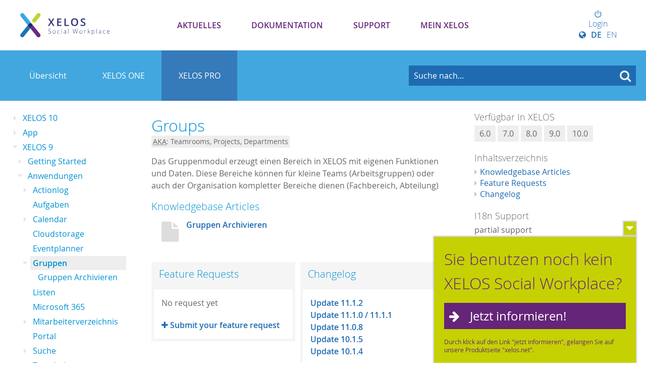

--- FILE ---
content_type: text/html; charset=UTF-8
request_url: https://my.xelos.net/admin-doc/overview/Projektgruppen
body_size: 10533
content:
<!DOCTYPE html>
	<html>
		
	<head>
		<!--
        ============================================
        XELOS Social Workplace Server | 9.0
        (c) BLUEEND AG, 2005-2026
        ============================================
        -->
		<title>Admin Handbuch - Gruppen - MY XELOS Kundenportal</title>
		<meta http-equiv="Content-type" content="text/xml;charset=UTF-8" />
		<meta http-equiv="Content-Style-Type" content="text/css" />
		<meta http-equiv="X-UA-Compatible" content="IE=edge" />
		<meta name="viewport" content="width=device-width" />
		<meta name="referrer" content="origin-when-cross-origin" />
		<meta name="apple-mobile-web-app-title" content="MY XELOS Kundenportal"/>
		<meta name="HandheldFriendly" content="true"/>

		<!-- Google Tag Manager -->
		<script>(function(w,d,s,l,i){w[l]=w[l]||[];w[l].push({'gtm.start':
			new Date().getTime(),event:'gtm.js'});var f=d.getElementsByTagName(s)[0],
							j=d.createElement(s),dl=l!='dataLayer'?'&l='+l:'';j.async=true;j.src=
							'https://www.googletagmanager.com/gtm.js?id='+i+dl;f.parentNode.insertBefore(j,f);
							})(window,document,'script','dataLayer','GTM-T5B38S6');
		</script>
		<!-- End Google Tag Manager -->

		

		<!-- PWA -->
		<link rel="manifest" href="/system_pwa/res/manifest" crossorigin="use-credentials">


		<!-- Favion -->
		<link rel="shortcut icon" href="/wwwres/theme/set_2/wwwres/images/favicon.ico" />
		<link rel="icon" type="image/png" href="/wwwres/theme/set_2/wwwres/images/favicon/favicon-192x192.png" sizes="192x192"/><link rel="icon" type="image/png" href="/wwwres/theme/set_2/wwwres/images/favicon/favicon-160x160.png" sizes="160x160"/><link rel="icon" type="image/png" href="/wwwres/theme/set_2/wwwres/images/favicon/favicon-96x96.png" sizes="96x96"/><link rel="icon" type="image/png" href="/wwwres/theme/set_2/wwwres/images/favicon/favicon-16x16.png" sizes="16x16"/><link rel="icon" type="image/png" href="/wwwres/theme/set_2/wwwres/images/favicon/favicon-32x32.png" sizes="32x32"/>

		<!-- Apple Favicons -->
		<link rel="apple-touch-icon" sizes="57x57" href="/wwwres/theme/set_2/wwwres/images/favicon/apple-touch-icon-57x57.png"/>
		<link rel="apple-touch-icon" sizes="114x114" href="/wwwres/theme/set_2/wwwres/images/favicon/apple-touch-icon-114x114.png"/>
		<link rel="apple-touch-icon" sizes="72x72" href="/wwwres/theme/set_2/wwwres/images/favicon/apple-touch-icon-72x72.png"/>
		<link rel="apple-touch-icon" sizes="144x144" href="/wwwres/theme/set_2/wwwres/images/favicon/apple-touch-icon-144x144.png"/>
		<link rel="apple-touch-icon" sizes="60x60" href="/wwwres/theme/set_2/wwwres/images/favicon/apple-touch-icon-60x60.png"/>
		<link rel="apple-touch-icon" sizes="120x120" href="/wwwres/theme/set_2/wwwres/images/favicon/apple-touch-icon-120x120.png"/>
		<link rel="apple-touch-icon" sizes="76x76" href="/wwwres/theme/set_2/wwwres/images/favicon/apple-touch-icon-76x76.png"/>
		<link rel="apple-touch-icon" sizes="152x152" href="/wwwres/theme/set_2/wwwres/images/favicon/apple-touch-icon-152x152.png"/>
		<link rel="apple-touch-icon" sizes="180x180" href="/wwwres/theme/set_2/wwwres/images/favicon/apple-touch-icon-180x180.png"/>

		<!-- iOS App -->
<meta name="apple-itunes-app" content="app-id=922809569, app-argument=xelos://goto/https/my.xelos.net/admin-doc/overview/Projektgruppen"/>

		<!-- MS Favicons -->
		<meta name="msapplication-TileColor" content="#0192D3" />
		<meta name="msapplication-TileImage" content="/wwwres/theme/set_2/wwwres/images/favicon/mstile-144x144.png" />

		<link href="/wwwres/theme/set_2/wwwres/css/webfont.css" rel='stylesheet' type='text/css' />
		
		<!-- Stylesheets -->
		<link rel="stylesheet" type="text/css" href="/_cache/css/02ac235_725309273_core._rev_v5i0uq.css" />
		<link rel="stylesheet" type="text/css" href="/wwwres/lib/gridlex/gridlex.min._rev_v5i0rr.css" />
		<link rel="stylesheet" type="text/css" href="/wwwres/css/responsive._rev_v5i0rr.css" />
		<link rel="stylesheet" type="text/css" href="/wwwres/fonts/font-awesome/css/font-awesome.min._rev_v5i0rr.css" />
		<link rel="stylesheet" type="text/css" href="/_cache/css/02ac235_2239022405_icon._rev_v5i0uq.css" />
		<link rel="stylesheet" type="text/css" href="/_cache/css/02ac235_1800067853_xui_form._rev_v5i0uq.css" />
		<link rel="stylesheet" type="text/css" href="/wwwres/css/xui_form_image._rev_v5i0rr.css" />
		<link rel="stylesheet" type="text/css" href="/_cache/css/02ac235_4137337982_xui_user_image._rev_v5i0uq.css" />
		<link rel="stylesheet" type="text/css" href="/wwwres/lib/cropper/cropper.min._rev_v5i0rr.css" />
		<link rel="stylesheet" type="text/css" href="/wwwres/css/xm_selector._rev_v5i0rr.css" />
		<link rel="stylesheet" type="text/css" href="/wwwres/lib/perfect-scrollbar/perfect-scrollbar._rev_v5i0rr.css" />
		<link rel="stylesheet" type="text/css" href="/wwwres/lib/froala/froala._rev_v5i0rr.css" />
		<link rel="stylesheet" type="text/css" href="/_cache/css/02ac235_1063013610_xelos._rev_v5i0uq.css" />
		<link rel="stylesheet" type="text/css" href="/wwwres/lib/froala/vendor/tribute._rev_v5i0rr.css" />
		<link rel="stylesheet" type="text/css" href="/_cache/css/02ac235_833117087_mention._rev_v5i0uq.css" />
		<link rel="stylesheet" type="text/css" href="/wwwres/css/print._rev_v5i0rr.css" media="print"/>
		<link rel="stylesheet" type="text/css" href="/wwwres/mod/crm/css/crm._rev_v1ml8m.css" />
		<link rel="stylesheet" type="text/css" href="/wwwres/mod/doclink/css/viewer._rev_v1ml8s.css" />
		<link rel="stylesheet" type="text/css" href="/_cache/css/02ac235_4215680912_dms._rev_v5i0wp.css" />
		<link rel="stylesheet" type="text/css" href="/_cache/css/02ac235_3920616907_translation._rev_v5i148.css" />
		<link rel="stylesheet" type="text/css" href="/_cache/css/02ac235_2864900300_doc_db._rev_v5i1c1.css" />
		<link rel="stylesheet" type="text/css" href="/wwwres/css/xui_image._rev_v5i0rr.css" />
		<link rel="stylesheet" type="text/css" href="/wwwres/lib/codemirror/lib/codemirror._rev_v5i0rr.css" />
		<link rel="stylesheet" type="text/css" href="/_cache/css/02ac235_3470192797_theme._rev_wvoya2.css" />
		<link rel="stylesheet" type="text/css" href="/_cache/css/02ac235_569696989_modules._rev_wvoya2.css" />
		<link rel="stylesheet" type="text/css" href="/wwwres/theme/set_2/wwwres/css/responsive._rev_wvoy9r.css" />
		<link rel="stylesheet" type="text/css" href="/_cache/css/02ac235_2009367003_custom_navigation._rev_wvoya2.css" />
		<link rel="stylesheet" type="text/css" href="/_cache/css/02ac235_2618752483_modules_responsive._rev_wvoya2.css" />
		<link rel="stylesheet" type="text/css" href="/wwwres/theme/set_2/wwwres/css/print._rev_wvoy9r.css" media="print"/>
		<link rel="stylesheet" type="text/css" href="/_cache/css/02ac235_2609144182_custom._rev_wvoya2.css" />
		
		<!-- JavaScript Base -->
		<script type="text/javascript" src="/wwwres/js/vue.min._rev_v5i0rr.js"></script>
		<script type="text/javascript" src="/wwwres/dist/XF.umd.min._rev_v5i0rr.js"></script>
		<script type="text/javascript" src="/wwwres/js/protoculous.min._rev_v5i0rr.js"></script>
		<script type="text/javascript" src="/wwwres/js/jquery.min._rev_v5i0rr.js"></script>
		<script type="text/javascript">jQuery.noConflict();</script>
		<script type="text/javascript" src="/wwwres/lib/favico/favico.min._rev_v5i0rr.js"></script>
		<script type="text/javascript" src="/wwwres/js/functions_prototype._rev_v5i0rr.js"></script>
		<script type="text/javascript" src="/wwwres/js/functions._rev_v5i0rr.js"></script>
		<script type="text/javascript" src="/wwwres/js/jquery-plugins/jquery.xelos._rev_v5i0rr.js"></script>
		<script type="text/javascript" src="/wwwres/js/jquery-plugins/jquery.deparam._rev_v5i0rr.js"></script>
		<script type="text/javascript" src="/wwwres/js/jquery-plugins/jquery.timeago._rev_v5i0rr.js"></script>
		<script type="text/javascript" src="/wwwres/js/jquery-plugins/jquery.pasteimagereader._rev_v5i0rr.js"></script>
		<script type="text/javascript" src="/wwwres/js/jquery-plugins/jquery.throttle-debounce._rev_v5i0rr.js"></script>
		<script type="text/javascript" src="/wwwres/lib/perfect-scrollbar/perfect-scrollbar._rev_v5i0rr.js"></script>
		<script type="text/javascript" src="/wwwres/js/jquery-plugins/jquery.timeago/jquery.timeago.de._rev_v5i0rr.js"></script>
		<script type="text/javascript" src="/wwwres/js/jquery-plugins/jquery.mentions._rev_v5i0rr.js"></script>
		<script type="text/javascript" src="/wwwres/js/xui_form._rev_v5i0rr.js"></script>
		<script type="text/javascript" src="/wwwres/js/xui_form_editor._rev_v5i0rr.js"></script>
		<script type="text/javascript" src="/wwwres/js/xui_table._rev_v5i0rr.js"></script>
		<script type="text/javascript" src="/wwwres/js/xui_tree._rev_v5i0rr.js"></script>
		<script type="text/javascript" src="/wwwres/js/xui_form_image._rev_v5i0rr.js"></script>
		<script type="text/javascript" src="/_cache/js/0_default_i18n_tokens_de_DE._rev_vcfaxm.js"></script>
		<script type="text/javascript" src="/wwwres/lib/codemirror/lib/codemirror.min._rev_v5i0rr.js"></script>
		<script type="text/javascript" src="/wwwres/lib/codemirror/mode/xml/xml._rev_v5i0rr.js"></script>
		<script type="text/javascript" src="/wwwres/lib/codemirror/mode/javascript/javascript._rev_v5i0rr.js"></script>
		<script type="text/javascript" src="/wwwres/lib/codemirror/mode/css/css._rev_v5i0rr.js"></script>
		<script type="text/javascript" src="/wwwres/lib/codemirror/mode/htmlmixed/htmlmixed._rev_v5i0rr.js"></script>
		<script type="text/javascript" src="/wwwres/lib/cropper/cropper.min._rev_v5i0rr.js"></script>
		<script type="text/javascript" src="/wwwres/lib/froala/froala._rev_v5i0rr.js"></script>
		<script type="text/javascript" src="/wwwres/lib/froala/factory._rev_v5i0rr.js"></script>
		<script type="text/javascript" src="/wwwres/lib/froala/plugins/selector._rev_v5i0rr.js"></script>
		<script type="text/javascript" src="/wwwres/lib/froala/plugins/abbr._rev_v5i0rr.js"></script>
		<script type="text/javascript" src="/wwwres/lib/froala/vendor/tribute._rev_v5i0rr.js"></script>
		<script type="text/javascript" src="/wwwres/lib/froala/events/mention._rev_v5i0rr.js"></script>
		<script type="text/javascript" src="/wwwres/mod/selector/js/selector._rev_v5i0rt.js"></script>
		<script type="text/javascript" src="/wwwres/mod/doclink/js/doclink._rev_v1ml8s.js"></script>
		<script type="text/javascript" src="/wwwres/mod/doclink/js/viewer._rev_v1ml8s.js"></script>
		<script type="text/javascript" src="/wwwres/mod/system_dms/js/dms._rev_v5i0rt.js"></script>
		<script type="text/javascript" src="/wwwres/mod/system_dms/js/html5uploader._rev_v5i0rt.js"></script>

	
		<!-- JavaScript UI -->
		<script type="text/javascript" src="/wwwres/mod/crm/js/crm._rev_v1ml8m.js"></script> 
		<script type="text/javascript" src="/wwwres/mod/translation/js/translation._rev_v1ml8s.js"></script> 
		<script type="text/javascript" src="/wwwres/theme/set_2/wwwres/js/responsive._rev_wvoy9r.js"></script> 
		<script type="text/javascript" src="/wwwres/theme/set_2/wwwres/js/functions._rev_wvoy9r.js"></script> 
		<script type="text/javascript" src="/wwwres/theme/set_2/wwwres/js/modernizr-custom._rev_wvoy9r.js"></script> 

	
		<!-- Feeds -->
		<link rel="alternate" type="text/xml" title="Neuer Artikel in XELOS News [RSS .92]" href="https://my.xelos.net/news/feed/?a_mobile=0&feedformat=rss" />
		<link rel="alternate" type="application/rss+xml" title="Neuer Artikel in XELOS News [RSS 2.0]" href="https://my.xelos.net/news/feed/?a_mobile=0&feedformat=rss2" />

	</head>
	
		
	<body class="mod_doc_db inst_admin-doc page_overview cmd_Projektgruppen">

	<!-- Google Tag Manager (noscript) -->
	<noscript><iframe src="https://www.googletagmanager.com/ns.html?id=GTM-T5B38S6" height="0" width="0" style="display:none;visibility:hidden"></iframe></noscript>
	<!-- End Google Tag Manager (noscript) -->

	<a name="_top"></a>
	<!--Load modal template-->
	<div id="modal-template" style="display:none">
		
<div class="modal_div">
    <div class="modal_outer">

        <div class="modal_left">
            <a class="prev_button" title="Zurück (Shortcut: Arrow-Key Left)" href="javascript:void(0)">&nbsp;</a>
        </div>

        <div class="modal_right">
            <a class="next_button" title="Weiter (Shortcut: Arrow-Key Right)" href="javascript:void(0)">&nbsp;</a>
        </div>

        <div class="modal_inner">
            <div class="title_outer">
                <div class="title_inner">
                    <h1 class="title_caption">TITLE</h1>
                    <div class="modal_buttons">
                        <a class="modal_close" href="javascript:void(0);"><span class="icon-remove"></span></a>
                    </div>
                </div>
            </div>
            <div class="content_outer">
                <div class="content_inner">
                </div>
                <div class="modal_loader">
                    <div class="loading-indicator">&nbsp;</div>
                </div>
            </div>
            <div class="footer_outer">
                <div class="footer_inner">
                    <div class="footer_content">
                        <div class="form_required_info"></div>
                    </div>
                    <div class="modal_buttons">
                        <input type="button" value="Ja" class="modal_yes btn default large">
                        <input type="button" value="Nein" class="modal_no btn large">
                    </div>
                </div>
            </div>
        </div>

    </div>
</div>

	</div>
	<div id="modal-active"></div>
    
	<div id='ajax_loader_cursor' style='display: none;'>
		<img src="/wwwres/theme/set_2/wwwres//images/ajax-loader_16.gif">
	</div>
	
		
	<div id="scroll_navigation" class="hidden">
		<div class="container">
			<a href='#_top' class="scroll_to_top" title="Scrolle nach oben"><i class="icon-chevron-up"></i></a>
			<div class="navigation">
				<ul><li class='first nid_227'><a   href="/news.227/overview/"       rel="navid:0:130"    ><i class='Array'></i> Aktuelles</a></li><li class=' selected nid_396'><a   href="/cms.396/show/documentation"       rel="navid:0:189"    >Dokumentation</a></li><li class=' nid_312'><a   href="/cms.312/show/support"       rel="navid:0:71"    ><i class='/wwwres/theme/frontend_connect/images/icon_manual.png'></i> Support</a></li><li class='last nid_334'><a   href="/cms.334/show/my-xelos"       rel="navid:0:333"    >Mein XELOS</a></li></ul>
			</div>
			<div class="username">
				
				<div class="xui_image online_status"><i class="icon-status-online" data-online-status="12"></i><img src="/wwwres/images/user/no_pic_avatar.gif" alt="" title="" width="22" /></div>
			</div>
		</div>
	</div>

	
	<div id="header" class="col_count_5">
		<div class="center">
			<a class="logo" href="/"><span>MY XELOS Kundenportal</span></a>
			<div class="version_badge">
					<p> <a href="/news/read/46" style="color:white;">XELOS 11</a> </p></div>
			
  <div id='top_navigation'>
	  <div class="toggle_ham">
		  <button class="hamburger hamburger--arrow-r" type="button">
			  <span class="hamburger-box">
			    <span class="hamburger-inner"></span>
			  </span>
		  </button>
	  </div>
    <ul><li class='first nid_227'><a   href="/news.227/overview/"       rel="navid:0:130"    ><i class='Array'></i> Aktuelles</a></li><li class=' selected nid_396'><a   href="/cms.396/show/documentation"       rel="navid:0:189"    >Dokumentation</a></li><li class=' nid_312'><a   href="/cms.312/show/support"       rel="navid:0:71"    ><i class='/wwwres/theme/frontend_connect/images/icon_manual.png'></i> Support</a></li><li class='last nid_334'><a   href="/cms.334/show/my-xelos"       rel="navid:0:333"    >Mein XELOS</a></li></ul>

	  
	  <div class="user">
			  <div class="username not_logged_in">
				  <a href="?a_action=login" title="Login to submit tickets and comments"><i class="icon-power-off"> </i>Login</a>
				  <div class="language_switcher">
					  <span>
							  <i class="icon-globe"></i><a   href="/admin-doc/overview/Projektgruppen?i18n_language=DE_DE"           ><strong>DE</strong></a><a   href="/admin-doc/overview/Projektgruppen?i18n_language=EN_GB"           >EN</a></span>
					  </div>
			  </div>
		  </div>
	  
  </div>
      
		</div>
	</div>
  <div class="wide_wrapper darkblue">
  <div class="head_search center">
    <h1>Willkommen im XELOS Hilfe-Center.<br />
	    Wie können wir Ihnen helfen?</h1>
        <!-- Search -->
				<div class="search">
						<style>
	    						form.xm_search_portlet div.search_button {float: right; width: 110px;}
	    						form.xm_search_portlet div.search_button input.btn {width: 75%;}
	    						form.xm_search_portlet div.search_input {margin-right: 120px;}
	    						form.xm_search_portlet div.search_input input.search {font-size: 16px; width: 97%;}
	    						form.xm_search_portlet div.search_options {padding-top: 5px;}
	    					 </style><form action='/search/overview/' class="xm_search_portlet"><div class="search_button"><input type='submit' class='btn large default submit' value='Suche'></div><div class="search_input"><input type="text" name="q" class="search" /></div><div class="search_options"><a   href="/search/overview/"           >Erweiterte Such-Einstellungen</a></div></form><div class="autocomplete" id="search_form_ac" style="display:none;"></div>
						<div id="_search_indicator" style="display:none;" class="ajax_loader_small_left"></div>
					</div>
					<script type="text/javascript">
						var search_form = $$('.head_search form.xm_search_portlet').first().identify();
						var search_form_input = $$('.head_search  form.xm_search_portlet input.search').first().identify();
						var search_form_ac = new Ajax.Autocompleter(search_form_input,"search_form_ac","/search/suggest/", {
							parameters: 'a_source='+encodeURIComponent(window.location.href),
							afterUpdateElement: function(){
								$(search_form_input).setStyle({color: '#fff'}); // Hide id input
								$(search_form).submit();
							},
							onShow: function(element, update){ Effect.Appear(update,{duration:0.15});  Event.observe(search_form_input, 'focus', function(){search_form_ac.show()});},
							indicator: '_search_indicator'
						});
						Event.observe(search_form,'submit', function(){
							search_form_ac.abort();
					  }); // Abort running ajax requests to avoid overlapping
						$$(".xm_search_portlet input.search:not(.auto_title)").each(function(el){
							new XF_JS.Form.Field(el, {autoTitle: "Suche nach..."});
						});
					</script>
				<!-- End of Search -->
      </div>
    </div>
	<!--End of header -->
	
		<!-- Das ist links die Seitennavigation! -->
	<div id='main' class="main_window instance_admin-doc has_subnav">
		<div id='main_column'>
			<div id="sub_navigation" class="cleardiv">
					<ul><li class='first link_type_instance '><a   href="/cms.396/show/documentation"      class="bubble " rel="navid:0:396"    ><span class="p">Übersicht</span></a><div class='arrow'></div></li><li class=' link_type_instance '><a   href="/cms.394/show/tutorials"      class="bubble " rel="navid:0:394"    ><span class="p">XELOS ONE</span></a><div class='arrow'></div></li><li class=' link_type_instance  selected subselect'><a   href="/cms.331/show/xelos_pro_documentation"      class="bubble " rel="navid:0:395"    ><span class="p">XELOS PRO</span></a><div class='arrow'></div><ul><li class='first link_type_instance  '><a   href="/cms.331/show/xelos_pro_documentation"      class=" "     ><i style='background:;padding: 3px; color: rgba(0,0,0,0.4);' class='icon-th'></i> Übersicht</a><div class='arrow'></div><ul></ul></li><li class='first link_type_instance  '><a   href="/cms.399/show/XELOS_PRO_Tutorials"      class=" "     ><i style='background:;padding: 3px; color: rgba(0,0,0,0.4);' class='icon-play'></i> Tutorials</a><div class='arrow'></div></li><li class=' link_type_instance  '><a   href="/new-doc.400/overview/xelos-10"      class=" "     ><i style='background:;padding: 3px; color: rgba(0,0,0,0.4);' class='icon-star'></i> Neu in XELOS</a><div class='arrow'></div></li><li class=' link_type_instance  '><a   href="/user-doc.367/article/benutzerhandbuch"      class=" "     ><i style='background:;padding: 3px; color: rgba(0,0,0,0.4);' class='icon-address-book'></i> Benutzer Handbuch</a><div class='arrow'></div></li><li class=' link_type_instance  selected '><a   href="/admin-doc.342/overview/"      class=" "     ><i style='background:;padding: 3px; color: rgba(0,0,0,0.4);' class='icon-linux'></i> Admin Handbuch</a><div class='arrow'></div></li><li class=' link_type_instance  '><a   href="/cms.355/show/developer_documentation"      class=" "     ><i style='background:;padding: 3px; color: rgba(0,0,0,0.4);' class='icon-code'></i> Entwickler Dokumentation</a><div class='arrow'></div><ul></ul></li></ul></li></ul>
					<div class="sub_search">
							<style>
	    						form.xm_search_portlet div.search_button {float: right; width: 110px;}
	    						form.xm_search_portlet div.search_button input.btn {width: 75%;}
	    						form.xm_search_portlet div.search_input {margin-right: 120px;}
	    						form.xm_search_portlet div.search_input input.search {font-size: 16px; width: 97%;}
	    						form.xm_search_portlet div.search_options {padding-top: 5px;}
	    					 </style><form action='/search/overview/' class="xm_search_portlet"><div class="search_button"><input type='submit' class='btn large default submit' value='Suche'></div><div class="search_input"><input type="text" name="q" class="search" /></div><div class="search_options"><a   href="/search/overview/"           >Erweiterte Such-Einstellungen</a></div></form><div class="autocomplete" id="search_form_ac" style="display:none;"></div>
							<div id="_search_indicator" style="display:none;" class="ajax_loader_small_left"></div>
						</div>
					</div>
			
			<div id='content' class='cleardiv'>
				<div id='flash_messages' class='xf_js_hide'>
					
				</div>
				
				<div class="xm_docdb page_overview">

		
		<div class="nav_tree">
			<div class="index_toggle"><span>Tap to show Index</span></div>
			<div class='smartTree' id='tree_doc_tree_admin'><ul rel="0" class="">
<li rel="197" class="has_childs" ><span class="item"><span class='caption'><a   href="/admin-doc/article/xelos-10"      class="item"     >XELOS 10</a></span></span><ul rel="197" class="">
<li rel="244"  ><span class="item"><span class='caption'><a   href="/admin-doc/article/erl-uterung-zum-xelos-lizenzmodell"      class="item"     >Erläuterung zum XELOS Lizenzmodell</a></span></span></li>
<li rel="200"  ><span class="item"><span class='caption'><a   href="/admin-doc/article/getting-started-X10"      class="item"     >Getting Started</a></span></span></li>
<li rel="199"  ><span class="item"><span class='caption'><a   href="/admin-doc/article/tutorials"      class="item"     >Tutorials</a></span></span></li>
<li rel="201" class="has_childs" ><span class="item"><span class='caption'><a   href="/admin-doc/overview/anwendungenX10"      class="item"     >Anwendungen</a></span></span><ul rel="201" class="">
<li rel="218"  ><span class="item"><span class='caption'><a   href="/admin-doc/stepguide/lesebest-tigung"      class="item"     >Lesebestätigung</a></span></span></li>
<li rel="217" class="has_childs" ><span class="item"><span class='caption'><a   href="/admin-doc/overview/workflowsX10"      class="item"     >Workflows</a></span></span><ul rel="217" class="">
<li rel="236"  ><span class="item"><span class='caption'><a   href="/admin-doc/stepguide/feldgruppenworkflow"      class="item"     >Feldgruppen</a></span></span></li>
<li rel="237"  ><span class="item"><span class='caption'><a   href="/admin-doc/stepguide/listen-felder-bearbeiten"      class="item"     >Listen Felder bearbeiten</a></span></span></li>
<li rel="241"  ><span class="item"><span class='caption'><a   href="/admin-doc/stepguide/news-ver-ffentlichen-workflow"      class="item"     >News veröffentlichen Workflow</a></span></span></li>
<li rel="230" class="has_childs" ><span class="item"><span class='caption'><a   href="/admin-doc/overview/save-payload"      class="item"     >Save Payload</a></span></span><ul rel="230" class="">
<li rel="231"  ><span class="item"><span class='caption'><a   href="/admin-doc/stepguide/dynamische-ordnerbestimmung"      class="item"     >Dynamische Ordnerbestimmung</a></span></span></li>
<li rel="232"  ><span class="item"><span class='caption'><a   href="/admin-doc/stepguide/ordner"      class="item"     >Ordner</a></span></span></li>
</ul>
</li>
<li rel="240"  ><span class="item"><span class='caption'><a   href="/admin-doc/stepguide/transition-by-condition-workflow"      class="item"     >Transition By Condition</a></span></span></li>
<li rel="238"  ><span class="item"><span class='caption'><a   href="/admin-doc/stepguide/variablen"      class="item"     >Variablen</a></span></span></li>
<li rel="239"  ><span class="item"><span class='caption'><a   href="/admin-doc/stepguide/workflow-eventplanner"      class="item"     >Workflow Eventplanner</a></span></span></li>
</ul>
</li>
</ul>
</li>
<li rel="242" class="has_childs" ><span class="item"><span class='caption'><a   href="/admin-doc/overview/systemadministration"      class="item"     >Systemadministration</a></span></span><ul rel="242" class="">
<li rel="243"  ><span class="item"><span class='caption'><a   href="/admin-doc/stepguide/konfigset"      class="item"     >Konfigsets</a></span></span></li>
</ul>
</li>
</ul>
</li>
<li rel="227" class="has_childs" ><span class="item"><span class='caption'><a   href="/admin-doc/article/app"      class="item"     >App</a></span></span><ul rel="227" class="">
<li rel="229"  ><span class="item"><span class='caption'><a   href="/admin-doc/stepguide/log-bei-systemabsturz"      class="item"     >Log bei Systemabsturz</a></span></span></li>
</ul>
</li>
<li rel="196" class="has_childs" ><span class="item"><span class='caption'><a   href="/admin-doc/overview/xelos-9"      class="item"     >XELOS 9</a></span></span><ul rel="196" class="">
<li rel="29" class="has_childs" ><span class="item"><span class='caption'><a   href="/admin-doc/overview/getting-started"      class="item"     >Getting Started</a></span></span><ul rel="29" class="">
<li rel="141"  ><span class="item"><span class='caption'><a   href="/admin-doc/article/supportete-xelos-versionen"      class="item"     >Supportete XELOS-Versionen</a></span></span></li>
<li rel="42" class="has_childs" ><span class="item"><span class='caption'><a   href="/admin-doc/overview/installation"      class="item"     >Installation</a></span></span><ul rel="42" class="">
<li rel="89"  ><span class="item"><span class='caption'><a   href="/admin-doc/article/xelos-docker"      class="item"     >XELOS Docker</a></span></span></li>
<li rel="41"  ><span class="item"><span class='caption'><a   href="/admin-doc/stepguide/systemvorraussetzungen"      class="item"     >Systemvorraussetzungen</a></span></span></li>
<li rel="92"  ><span class="item"><span class='caption'><a   href="/admin-doc/article/manuelle-installation"      class="item"     >Manuelle Installation</a></span></span></li>
</ul>
</li>
<li rel="90"  ><span class="item"><span class='caption'><a   href="/admin-doc/article/lizenz"      class="item"     >Lizenz</a></span></span></li>
</ul>
</li>
<li rel="32" class="has_childs" ><span class="item"><span class='caption'><a   href="/admin-doc/stepguide/anwendungen"      class="item"     >Anwendungen</a></span></span><ul rel="32" class="">
<li rel="60" class="has_childs" ><span class="item"><span class='caption'><a   href="/admin-doc/overview/actionlog"      class="item"     >Actionlog</a></span></span><ul rel="60" class="">
<li rel="143"  ><span class="item"><span class='caption'><a   href="/admin-doc/article/actionlog-bereinigen"      class="item"     >Actionlog bereinigen</a></span></span></li>
</ul>
</li>
<li rel="58"  ><span class="item"><span class='caption'><a   href="/admin-doc/overview/aufgaben"      class="item"     >Aufgaben</a></span></span></li>
<li rel="48" class="has_childs" ><span class="item"><span class='caption'><a   href="/admin-doc/overview/calendar"      class="item"     >Calendar</a></span></span><ul rel="48" class="">
<li rel="140"  ><span class="item"><span class='caption'><a   href="/admin-doc/stepguide/kalender-resource-view"      class="item"     >Kalender Resource View</a></span></span></li>
</ul>
</li>
<li rel="124"  ><span class="item"><span class='caption'><a   href="/admin-doc/overview/cloudstorage"      class="item"     >Cloudstorage</a></span></span></li>
<li rel="52"  ><span class="item"><span class='caption'><a   href="/admin-doc/overview/eventplanner"      class="item"     >Eventplanner</a></span></span></li>
<li rel="54" class="has_childs" ><span class="item selected"><span class='caption'><a   href="/admin-doc/overview/Projektgruppen"      class="item"     >Gruppen</a></span></span><ul rel="54" class="">
<li rel="168"  ><span class="item"><span class='caption'><a   href="/admin-doc/stepguide/gruppen-archivieren"      class="item"     >Gruppen Archivieren</a></span></span></li>
</ul>
</li>
<li rel="126"  ><span class="item"><span class='caption'><a   href="/admin-doc/overview/listen"      class="item"     >Listen</a></span></span></li>
<li rel="107"  ><span class="item"><span class='caption'><a   href="/admin-doc/overview/microsoft-365"      class="item"     >Microsoft 365</a></span></span></li>
<li rel="63" class="has_childs" ><span class="item"><span class='caption'><a   href="/admin-doc/overview/mitarbeiterverzeichnis"      class="item"     >Mitarbeiterverzeichnis</a></span></span><ul rel="63" class="">
<li rel="150"  ><span class="item"><span class='caption'><a   href="/admin-doc/article/designer-neue-felder"      class="item"     >Designer neue Felder</a></span></span></li>
<li rel="151"  ><span class="item"><span class='caption'><a   href="/admin-doc/stepguide/designer-neuer-tab"      class="item"     >Designer neuer Tab</a></span></span></li>
<li rel="166"  ><span class="item"><span class='caption'><a   href="/admin-doc/stepguide/neue-feldtypen-in-xelos-9"      class="item"     >neue Feldtypen in XELOS 9 </a></span></span></li>
</ul>
</li>
<li rel="64"  ><span class="item"><span class='caption'><a   href="/admin-doc/overview/portal"      class="item"     >Portal</a></span></span></li>
<li rel="66" class="has_childs" ><span class="item"><span class='caption'><a   href="/admin-doc/overview/suche"      class="item"     >Suche</a></span></span><ul rel="66" class="">
<li rel="167"  ><span class="item"><span class='caption'><a   href="/admin-doc/stepguide/neue-features-in-xelos-9"      class="item"     >Neue Features in XELOS 9</a></span></span></li>
</ul>
</li>
<li rel="125"  ><span class="item"><span class='caption'><a   href="/admin-doc/overview/translation"      class="item"     >Translation</a></span></span></li>
<li rel="129"  ><span class="item"><span class='caption'><a   href="/admin-doc/overview/widgets"      class="item"     >Widgets</a></span></span></li>
<li rel="82" class="has_childs" ><span class="item"><span class='caption'><a   href="/admin-doc/overview/workflows"      class="item"     >Workflows</a></span></span><ul rel="82" class="">
<li rel="173"  ><span class="item"><span class='caption'><a   href="/admin-doc/stepguide/news-freigeben"      class="item"     >News freigeben</a></span></span></li>
<li rel="189"  ><span class="item"><span class='caption'><a   href="/admin-doc/stepguide/pdfs-im-workflow"      class="item"     >PDFs im Workflow</a></span></span></li>
<li rel="171"  ><span class="item"><span class='caption'><a   href="/admin-doc/stepguide/variablen-definieren"      class="item"     >Variablen definieren</a></span></span></li>
<li rel="177"  ><span class="item"><span class='caption'><a   href="/admin-doc/article/workflow-forum"      class="item"     >Workflow Forum</a></span></span></li>
<li rel="158"  ><span class="item"><span class='caption'><a   href="/admin-doc/stepguide/workflow-getting-started"      class="item"     >Workflow getting started</a></span></span></li>
<li rel="145"  ><span class="item"><span class='caption'><a   href="/admin-doc/stepguide/workflow-listen"      class="item"     >Workflow Listen</a></span></span></li>
<li rel="180"  ><span class="item"><span class='caption'><a   href="/admin-doc/stepguide/zugriffsbereiche-definieren"      class="item"     >Zugriffsbereiche definieren</a></span></span></li>
</ul>
</li>
</ul>
</li>
<li rel="30" class="has_childs" ><span class="item"><span class='caption'><a   href="/admin-doc/stepguide/themes-in-xelos"      class="item"     >Themes in XELOS</a></span></span><ul rel="30" class="">
<li rel="182"  ><span class="item"><span class='caption'><a   href="/admin-doc/stepguide/xelos-9-theme"      class="item"     >XELOS 9 Theme</a></span></span></li>
<li rel="183"  ><span class="item"><span class='caption'><a   href="/admin-doc/stepguide/legal"      class="item"     >Legal</a></span></span></li>
<li rel="44"  ><span class="item"><span class='caption'><a   href="/admin-doc/stepguide/legacy"      class="item"     >Legacy</a></span></span></li>
</ul>
</li>
<li rel="31" class="has_childs" ><span class="item"><span class='caption'><a   href="/admin-doc/overview/nutzer-und-rechtemanagement"      class="item"     >Nutzer und Rechtemanagement</a></span></span><ul rel="31" class="">
<li rel="97" class="has_childs" ><span class="item"><span class='caption'><a   href="/admin-doc/overview/nutzer-hinzuf-gen"      class="item"     >Nutzer hinzufügen</a></span></span><ul rel="97" class="">
<li rel="45"  ><span class="item"><span class='caption'><a   href="/admin-doc/stepguide/nutzerimport-csv"      class="item"     >Nutzerimport CSV</a></span></span></li>
<li rel="98"  ><span class="item"><span class='caption'><a   href="/admin-doc/article/nutzerimport-via-active-directory-sync"      class="item"     >Nutzerimport via Active Directory Sync</a></span></span></li>
</ul>
</li>
<li rel="146"  ><span class="item"><span class='caption'><a   href="/admin-doc/stepguide/accounts-deaktivieren"      class="item"     >Accounts deaktivieren</a></span></span></li>
<li rel="69" class="has_childs" ><span class="item"><span class='caption'><a   href="/admin-doc/article/authentifizierungsmethoden"      class="item"     >Authentifizierungsmethoden</a></span></span><ul rel="69" class="">
<li rel="190"  ><span class="item"><span class='caption'><a   href="/admin-doc/article/mehrere-dom-nen"      class="item"     >mehrere Domänen</a></span></span></li>
<li rel="195"  ><span class="item"><span class='caption'><a   href="/admin-doc/article/sign-out-of-microsoft"      class="item"     >Sign out of Microsoft</a></span></span></li>
<li rel="170"  ><span class="item"><span class='caption'><a   href="/admin-doc/stepguide/azure-active-directory-sync"      class="item"     >Azure Active Directory Sync</a></span></span></li>
<li rel="84"  ><span class="item"><span class='caption'><a   href="/admin-doc/article/active-directory-sync"      class="item"     >Active Directory Sync</a></span></span></li>
<li rel="144" class="has_childs" ><span class="item"><span class='caption'><a   href="/admin-doc/article/single-sign-on"      class="item"     >Single Sign On</a></span></span><ul rel="144" class="">
<li rel="157"  ><span class="item"><span class='caption'><a   href="/admin-doc/article/sso-ntlm-fehlerbehebung"      class="item"     >SSO NTLM Fehlerbehebung</a></span></span></li>
</ul>
</li>
</ul>
</li>
<li rel="164"  ><span class="item"><span class='caption'><a   href="/admin-doc/stepguide/privatsph-re-einstellungen"      class="item"     >Privatsphäre Einstellungen</a></span></span></li>
<li rel="188"  ><span class="item"><span class='caption'><a   href="/admin-doc/overview/system-usermanagement"      class="item"     >System Usermanagement</a></span></span></li>
<li rel="169"  ><span class="item"><span class='caption'><a   href="/admin-doc/stepguide/force-follow"      class="item"     >Force Follow</a></span></span></li>
</ul>
</li>
<li rel="128" class="has_childs" ><span class="item"><span class='caption'><a   href="/admin-doc/overview/system-administration"      class="item"     >System Administration</a></span></span><ul rel="128" class="">
<li rel="43"  ><span class="item"><span class='caption'><a   href="/admin-doc/stepguide/administration"      class="item"     >Dashboard</a></span></span></li>
<li rel="34"  ><span class="item"><span class='caption'><a   href="/admin-doc/stepguide/navigation"      class="item"     >Navigation </a></span></span></li>
<li rel="47"  ><span class="item"><span class='caption'><a   href="/admin-doc/stepguide/rechte-in-xelos"      class="item"     >Rechte in XELOS</a></span></span></li>
<li rel="165"  ><span class="item"><span class='caption'><a   href="/admin-doc/stepguide/audit"      class="item"     >Audit</a></span></span></li>
<li rel="174"  ><span class="item"><span class='caption'><a   href="/admin-doc/stepguide/konfigsets"      class="item"     >Konfigsets</a></span></span></li>
</ul>
</li>
<li rel="36" class="has_childs" ><span class="item"><span class='caption'><a   href="/admin-doc/overview/wartung-und-betrieb"      class="item"     >Wartung und Betrieb</a></span></span><ul rel="36" class="">
<li rel="193"  ><span class="item"><span class='caption'><a   href="/admin-doc/stepguide/update-elastic-search"      class="item"     >Update Elastic Search</a></span></span></li>
<li rel="130"  ><span class="item"><span class='caption'><a   href="/admin-doc/overview/updates"      class="item"     >Updates</a></span></span></li>
<li rel="117"  ><span class="item"><span class='caption'><a   href="/admin-doc/article/proxy"      class="item"     >Proxy</a></span></span></li>
<li rel="72"  ><span class="item"><span class='caption'><a   href="/admin-doc/stepguide/backup-und-snapshot"      class="item"     >Backup und Snapshot</a></span></span></li>
<li rel="75"  ><span class="item"><span class='caption'><a   href="/admin-doc/article/cron-jobs"      class="item"     >Cron Jobs</a></span></span></li>
<li rel="76"  ><span class="item"><span class='caption'><a   href="/admin-doc/article/daemons"      class="item"     >Daemons</a></span></span></li>
<li rel="77"  ><span class="item"><span class='caption'><a   href="/admin-doc/article/mail"      class="item"     >Mail</a></span></span></li>
<li rel="70"  ><span class="item"><span class='caption'><a   href="/admin-doc/stepguide/system-health"      class="item"     >System Health</a></span></span></li>
<li rel="38" class="has_childs" ><span class="item"><span class='caption'><a   href="/admin-doc/article/sprache"      class="item"     >Sprache</a></span></span><ul rel="38" class="">
<li rel="79"  ><span class="item"><span class='caption'><a   href="/admin-doc/stepguide/erweiterte-sprachkonfiguration"      class="item"     >Erweiterte Sprachkonfiguration</a></span></span></li>
</ul>
</li>
<li rel="181"  ><span class="item"><span class='caption'><a   href="/admin-doc/overview/changelogs"      class="item"     >Changelogs</a></span></span></li>
</ul>
</li>
<li rel="83" class="has_childs" ><span class="item"><span class='caption'><a   href="/admin-doc/overview/schnittstellen"      class="item"     >Schnittstellen</a></span></span><ul rel="83" class="">
<li rel="85"  ><span class="item"><span class='caption'><a   href="/admin-doc/article/webdav"      class="item"     >Webdav</a></span></span></li>
<li rel="136" class="has_childs" ><span class="item"><span class='caption'><a   href="/admin-doc/overview/xelos-office-integration"      class="item"     >XELOS Office Integration</a></span></span><ul rel="136" class="">
<li rel="102"  ><span class="item"><span class='caption'><a   href="/admin-doc/stepguide/benutzerhilfe"      class="item"     >Benutzerhilfe</a></span></span></li>
<li rel="155"  ><span class="item"><span class='caption'><a   href="/admin-doc/article/rechtevergabe-xoi"      class="item"     >Rechtevergabe XOI</a></span></span></li>
</ul>
</li>
</ul>
</li>
</ul>
</li>
</ul>
</div><script language="JavaScript">var tree_doc_tree_admin = new XF_JS.smartTree('tree_doc_tree_admin',{forceNodeDisplay: ["32","196"], ajaxURL: '/admin-doc/overview/Projektgruppen?a_doc_tree_admin_ajax_tree=2' ,expandAll: false});</script>
		</div>
	
		<div class="docs_content">
			

			<!-- Doc Page Type -->
			<h1>Groups</h1>
	<div class="aka">
			<abbr title="Popular alternative titles">AKA</abbr>:
			<notranslate>Teamrooms, Projects, Departments</notranslate></div>
	<div class="intro"><p>Das Gruppenmodul erzeugt einen Bereich in XELOS mit eigenen Funktionen und Daten. Diese Bereiche k&ouml;nnen f&uuml;r kleine Teams (Arbeitsgruppen) oder auch der Organisation kompletter Bereiche dienen (Fachbereich, Abteilung)</p></div>

	<div class="overview_contents">
			<a name='toc_id_1'></a><h2>Knowledgebase Articles</h2>
			<div class="article_box relevance- type- cleardiv">
						<a href="/admin-doc/stepguide/gruppen-archivieren">
						<i class="icon-file"></i>
						<span class="title">
							Gruppen Archivieren</span>
						</a>
						</div></div>
	

	<div class="grid-2-container overview_contents">
			<div class="feature_requests">
				<div class="title_box">
					<div class="title">
						<a name='toc_id_2'></a><h2>Feature Requests</h2>
					</div>
					<div class="content">
						
<ul class="feature_requests" style="">
	<li  >No request yet</li>
	<li  ><a   href="/forum/show/c,9"           ><i class='icon-plus'></i> Submit your feature request</a></li>
</ul>
</div>
				</div>
			</div>
			<div class="changelog">
				<div class="title_box">
					<div class="title">
						<a name='toc_id_3'></a><h2>Changelog</h2>
					</div>
					<div class="content">
						
<ul class="changelog" style="">
	<li  ><a onclick="return XF_JS.DocViewer.click(event, '93196', this);" href="/_doc/goto/93196"     class=" doclink_viewer"    data-document-index-id="93196" data-xdi-title="Update 11.1.2"  ><i class='icon-news'></i> Update 11.1.2</a></li>
	<li  ><a onclick="return XF_JS.DocViewer.click(event, '91973', this);" href="/_doc/goto/91973"     class=" doclink_viewer"    data-document-index-id="91973" data-xdi-title="Update 11.1.0 / 11.1.1"  ><i class='icon-news'></i> Update 11.1.0 / 11.1.1</a></li>
	<li  ><a onclick="return XF_JS.DocViewer.click(event, '91410', this);" href="/_doc/goto/91410"     class=" doclink_viewer"    data-document-index-id="91410" data-xdi-title="Update 11.0.8"  ><i class='icon-news'></i> Update 11.0.8</a></li>
	<li  ><a onclick="return XF_JS.DocViewer.click(event, '87500', this);" href="/_doc/goto/87500"     class=" doclink_viewer"    data-document-index-id="87500" data-xdi-title="Update 10.1.5"  ><i class='icon-news'></i> Update 10.1.5</a></li>
	<li  ><a onclick="return XF_JS.DocViewer.click(event, '87378', this);" href="/_doc/goto/87378"     class=" doclink_viewer"    data-document-index-id="87378" data-xdi-title="Update 10.1.4"  ><i class='icon-news'></i> Update 10.1.4</a></li>
</ul>
</div>
				</div>
			</div>
		</div>
	

	<div class="overview_documents xgrid-2_md-1">

			</div>
		</div>
		<!-- Common Page Elememts -->
		
	<div class="sidebar">
		

		<div class="sidebar_info releases">
			<div class="info_headline"><h3>Verfügbar in XELOS</h3></div>
			<ul><li>6.0</li>
				<li>7.0</li>
				<li>8.0</li>
				<li>9.0</li>
				<li>10.0</li>
				</ul></div>
		

		<div class="sidebar_info toc">
			<div class="info_headline"><h3>Inhaltsverzeichnis</h3></div>
			<ul rel="0" class="arrows">
<li   ><span class="item"><a href="#toc_id_1">Knowledgebase Articles</a></span></li>
<li   ><span class="item"><a href="#toc_id_2">Feature Requests</a></span></li>
<li   ><span class="item"><a href="#toc_id_3">Changelog</a></span></li>
</ul>
</div>
		

		

		<div class="sidebar_info i18n_support">
			<div class="info_headline"><h3>i18n support</h3></div>
			partial support</div>
		

		<div class="sidebar_info related_links">
			<div class="info_headline"><h3>Related articles</h3></div>
			<ul class="arrows"><li><a   href="/admin-doc/article/Projektgruppen,148"   title="<ul>
	<li>Gruppen erst nach Freigabe freischalten</li>
	<li>L&ouml;schprozess von Gruppen</li>
</ul>
"        >Gruppenübersicht für Administratoren</a></li>
				<li><a   href="/admin-doc/article/Projektgruppen,154"   title="<p>Als &quot;Zus&auml;tzlicher Inhalt&quot; wird jedes Modul bezeichnet, das innerhalb einer Gruppe verwendet werden kann.</p>

<p>Hier k&ouml;nnen f&uuml;r jedes Modul nochmal zus&auml;tzlich Rechte gesetzt werden, diese stehen &uuml;ber denen die in der Gruppe direkt gesetzt werden k&ouml;nnen.</p>
"        >Gruppen Zusätzlicher Inhalt Rechte</a></li>
				<li><a   href="/admin-doc/stepguide/Projektgruppen,115"   title="<p>Eine Vorlage kann die Erstellung von&nbsp;Gruppen vereinfachen, hilft die Gruppen besser zu organisieren und verringert den Verwaltungsaufwand.</p><p>Es k&ouml;nnen Module, Navigation und Rechte vorgegeben werden aus denen sich Nutzer dann eine Gruppe erstellen k&ouml;nnen.</p>"        >Gruppen-Vorlagen</a></li>
				<li><a   href="/admin-doc/article/Projektgruppen,164"   title="<p>Wenn eine zus&auml;tzliche Gruppen Instanz installiert wird, ist keine Navigation vorgegeben.</p>"        >Gruppen Navigation</a></li>
				<li><a   href="/admin-doc/stepguide/Projektgruppen,339"   title="<p>Eine Gruppe bietet einen privaten Arbeitsraum f&uuml;r Sie und Ihre Teammitglieder</p>"        >Gruppe erstellen</a></li>
				<li><a   href="/admin-doc/article/Projektgruppen,454"   title="<p>In der Benutzerverwaltung k&ouml;nnen Zuordnungen f&uuml;r Projektgruppen vordefiniert werden.</p>

<p>Es werden <a href=&quot;http://my.xelos.net/admin-doc/stepguide/benutzergruppen-und-rollen&quot;>Benutzergruppen</a> oder Rollen einer oder mehreren Projektgruppen zugeordnet.</p>

<p>Wenn jetzt neue Nutzer dieser Benutzergruppe oder Rolle hinzugef&uuml;gt werden, werden sie auch automatisch der angegeben Projektgruppe hinzugef&uuml;gt.</p>
"        >Standard Rollen für Projekt-Gruppen</a></li>
				<li><a   href="/admin-doc/stepguide/Projektgruppen,456"   title="<p>Zur einfachen Verwaltung empfiehlt sich f&uuml;r die meisten Anwendungsf&auml;lle Gruppen oder Rollen f&uuml;r Benutzer anzulegen.</p>

<p>Unterscheidung:</p>

<ul>
	<li>Rollen</li>
	<li>Gruppen<img alt=&quot;übersicht rollen gruppen.png						Doc Files&quot; src=&quot;/_doc/file/view,70388&quot; /></li>
</ul>
"        >Benutzergruppen und Rollen</a></li>
				</ul></div>
		

		
	</div>
	
	</div>
			</div>
		</div>
		<div class="cleardiv"></div>

		<div id="cta">
			<i class="icon-caret-down cta_close"></i>
			<h2>Sie benutzen noch kein XELOS Social Workplace?</h2>
			<a href="https://www.xelos.net" target="_blank">Jetzt informieren!</a>
			<p>Durch klick auf den Link "jetzt informieren", gelangen Sie auf unsere Produktseite "xelos.net".</p>
		</div>
	</div>
	
	<script type="text/javascript">
      document.observe('dom:loaded',function(){
        //new XF_JS.ajaxLoader('ajax_loader_cursor');
        XF_JS.enableAutoTooltip();
        with (XF_JS.hoverMenu){ delay_in = delay_out = 0; }
      });

      Event.observe(window, 'scroll', function() {
        if ($('top_navigation').viewportOffset().top < (-$('top_navigation').getHeight())){
          $('scroll_navigation').removeClassName('hidden');
        } else {
          $('scroll_navigation').addClassName('hidden');
        }
      });
      -->
	</script>
	
	<div id='footer'>
		<div class="center">
			<div class="footer_intro">
				<h3>my.XELOS</h3>
				<p class="text">Die in diesem Portal dargestellten Inhalte sind Eigentum der BLUEEND AG und dienen der Unterstützung der XELOS Social Workplace Nutzer. </p>
			</div>
			<div class="footer_contact">
				<h3>Kontakt</h3>
				<p>
					Um mit unserem Vertrieb in Kontakt zu treten und für weitere Informationen zu XELOS Social Workplace, besuchen Sie xelos.net oder rufen Sie uns an:<br />+49 - (0)800 - 699 35 67
				</p>
			</div>
			<div class="footer_links">
				<h3>Rechtliches</h3>
				<ul>
					<li><a href="http://www.xelos.net/datenschutz" target="_blank">Datenschutz</a></li>
					<li><a href="http://www.xelos.net/impressum" target="_blank">Impressum</a></li>
				</ul>
			</div>
			<div class="footer_logo">
				<h3>XELOS Social Workplace</h3>
				<a href="https://www.xelos.net" target="_blank">
					<img src="https://my.xelos.net/wwwres/theme/frontend_myxelos/images/xelos_logo_claim_right.svg"></a>
			</div>
		</div>
	</div>
	
	
	<div id="loading-mask" style="display:none;width:100%;height:100%;position:fixed;z-index:20000;left:0;top:0;">&#160;</div>
	<div id="loading" style="display:none;">
		<div class="loading-indicator">&#160;Lädt...</div>
	</div>
	<script type='text/javascript'>
	Event.onDOMReady(function(){
		try{
$$(".xm_search_portlet input.search:not(.auto_title)").each(function(el){
          new XF_JS.Form.Field(el, {autoTitle: 'Suche nach...'});
         });
} catch( err ) { }
		try{
XF_JS.docLink.ajaxurl = '/doclink/api/';
} catch( err ) { }

});if(XF_JS.DoclinkViewer) { XF_JS.DocViewer = new XF_JS.DoclinkViewer('/doclink/viewer/modal'); }
                  /* XF_JS Initialization */
                  if (XF_JS){
									  if (XF_JS.User)
									  {
										   XF_JS.User.ID = 12;
                       XF_JS.User.displayName = "Guest";
                    }
                    if (XF_JS.i18n)
                    {
                       XF_JS.i18n.culture = "de";
                       XF_JS.i18n.language = "de";
                       XF_JS.i18n.decimalPoint = ",";
										   XF_JS.i18n.thousandSep = ".";
									  }
									  if (XF_JS.View)
									  {
										  XF_JS.View.currentInstance = "admin-doc";
										  XF_JS.View.currentPage = "overview";
										  XF_JS.View.currentCMD = "Projektgruppen";
									  }
									  if (!XF_JS.System) XF_JS.System = {};
									  XF_JS.System.maxFileUploadSize = 268435456;
									  XF_JS.View.mobile = false;
									  XF_JS.BackgroundUpdater.execute(10, 10, 180) 
                  } 
									Date.months = $w("Januar Februar März April Mai Juni Juli August September Oktober November Dezember" );
									Date.weekdays = $w("Mo Di Mi Do Fr Sa So ");
									Date.first_day_of_week = 1;
									Date._translations = {"OK": "OK","Now": "Jetzt","Today": "Heute", "Clear": "Abbrechen"};
									Date.format="DE";
				     </script></body></html>

--- FILE ---
content_type: text/css
request_url: https://my.xelos.net/wwwres/mod/crm/css/crm._rev_v1ml8m.css
body_size: 6682
content:
/*
	Module: crm
*/

i.contact_log_category_icon{
	height: 24px;
	width: 24px;
	background: #2E95D1;
	border-radius: 20px;
	display: inline-block;
	color: white !important;
	box-sizing: border-box;
	padding-top: 5px;
	margin-right: 5px;
	text-align: center;
	font-size: 14px;
}

.xm_crm_portlet{
	padding: 10px;
}

.xm_crm_portlet .contact_log_category_icon{
	float: left;
}

.xm_crm_portlet .contact_log_message{
	margin-left: 35px;
	border-left: 2px solid #ddd;
	padding-left: 10px;
}
.xm_crm_portlet .contact_log_message h2{
	padding-bottom: 10px;
}

div.big_search h1 span {
float:right;
}

div.big_search div.border div.result {
padding: 10px;
background: #fff;
-moz-border-radius: 8px;
margin-top:8px;
}

form.navbar_form div.result {
	padding: 10px;
	background: #eee;
	border:1px dashed #CCCCCC;
	border-top:none;
	position: absolute;
	top: 22px;
	right: 0px;
	width: 400px;
	z-index: 101;
}

div.big_search div.border div.advanced{
padding: 10px;
background: #fff;
-moz-border-radius: 8px;
margin:8px 0px 0px 0px;
}

#ajax_loading{
	position:absolute;
	color:#999;
	font-size:0.7em;
	padding:4px;
	margin-left:5px;
	padding-left:22px;
}

div.col {
	width:50%;
	float:left;
}

div.search_result_item
{
	margin-top: 10px;
	border-left: 3px solid #ccc;
	padding-left: 5px;
}

div.search_result_item a
{
	display: block;
	width: 99%;
	padding: 1px;
	border: 1px solid transparent;
}

div.search_result_item a:hover,
div.search_result_item a.selected
{
	border: 1px solid #ccc;
	text-decoration: none;
	background: #F5F5F5;
}

a.modalimg {
	float:left;
	text-align:center;
	margin:2px;
	padding:4px;
	text-decoration: none;
}

a.modalimg:hover {
	background:#eee;
}

a.modalimg span.bu {
	font-style: italic;
	font-size:9px;
}

/* EDITOR CSS */
div.tab_group {
	margin:5px 5px 10px 5px;
	padding:3px;
	position:relative;
}
div.tab_group h3 {
	margin:3px 0px 5px -3px;
	padding:3px 5px;
	background-color:#eee;
}
div.tab_group div.table_wrap {
	overflow-x: auto;
	overflow-y: hidden;
}
div.multi div.ctrl a {
	position:relative;
	padding-top:3px;
	padding-right:4px;
}
div.multi:first-child div.ctrl a {
	display: none;
}

div.multi:only-child div.ctrl h3 > span {
	display: none;
}
/* CRM DEMO*/
div.tab_box table th{
	text-align:left;
	border-bottom:1px solid;
}

div.tab_box table td{
	text-align:left;
}

form.editForm input[type=text]{
  width: 300px;
  height: 70px;
}

h3 a.edit {
	position:relative;
	bottom:2px;
	left:2px;
	display:block;
	width:18px;
	height:17px;
	float:right;
	font-weight:normal;
	background:white url(/wwwres/mod/system_usermanagement/img/icons/edit_small.gif) no-repeat center center;
}


h3 a.edit:hover {
	background-color:#FFFFDD;
}

.smartTabs .tab_nav a.icon_sync
{
	padding-left: 18px;
	background-image: url(###wwwres###img/icons/sync.png);
	background-position: left center;
	background-repeat: no-repeat;
}


span.contact_id {
	float:right;
	color:#000;
	margin-right:5px;
	padding:4px;
}

/* FOOTER INFO */
#footer_info {
	padding:2px;
  line-height: 100% !important;
}

#footer_info a.block {
	display:block;
	width:200px;
	margin:3px 2px;
	border:1px solid #fff;
	float:left;
	overflow:hidden;
	height:29px;
}

#footer_info a.block:hover {
	text-decoration:none;
	border-color:#bbb;
}

#footer_info a.block span.date{
	color: #999;
}

#footer_info a.block span.description {
	display:none;
	color: #999;
}

#footer_info a.block:hover span.description {
	display:block;
}

#footer_info a.block:hover span.date {
	display:none;
}

#footer_info div.icon {
	float:left;
	float:left;
	width:25px;
	height:25px;
	margin:2px 4px 2px 2px;
	background:#eee url(/wwwres/images/icons/info.gif) no-repeat center center;
}

#footer_info span {
	font-size:0.8em;
	line-height:14px;
}

/* Statistics */
div.bar_row
{
	margin-bottom: 5px;
	clear: left;
	padding: 5px;
}

div.chart_title
{
	width: 20%;
	float: left;
}

div.chart_caption
{
	width: 8%;
	margin-left: 2%;
	float: left;
}

div.chart_bar_outer
{
	width: 70%;
	float: left;
	background: #ddd;
}

div.chart_bar
{
	background: red;
}

div.multi div.ctrl > span{
	display:none;
}

div.toDelete div.ctrl{
	padding:3px;
}
.toDelete .ctrl {
	background:#eee;
}

div.toDelete div.ctrl span{
	display:inline;
}
div.toDelete div.form_row{
	display:none;
}

div.crm_ref_record{
	border-top:1px solid #ddd;
}

div.crm_ref_record h3 span{
	float:right;
}

div.crm_ref_group{
}

div.xm_crm_dep_content {
	margin-top:20px;
}

th.deleted_col_width, td.deleted_col_width {
	width: 150px;
}
th.action_col_width, td.action_col_width {
	width: 200px;
}

.crm_tab_contactlog{
  padding-left: 20px !important;
  background-image: url(../img/icons/time.png);
  background-repeat: no-repeat;
  background-position: 2px center;
}

.crm_icon_small{
  padding-left: 20px !important;
  background-image: url(../img/icons/user_suit.png);
  background-repeat: no-repeat;
  background-position: 2px center;
}

.crm_icon_group{
  padding-left: 20px !important;
  background-image: url(../img/icons/group.png);
  background-repeat: no-repeat;
  background-position: 2px center;
}

.crm_icon_green{
  padding-left: 20px !important;
  background-image: url(../img/icons/user_green.png);
  background-repeat: no-repeat;
  background-position: 2px center;
}

.crm_icon_orange{
  padding-left: 20px !important;
  background-image: url(../img/icons/user_orange.png);
  background-repeat: no-repeat;
  background-position: 2px center;
}

.crm_icon_red{
  padding-left: 20px !important;
  background-image: url(../img/icons/user_red.png);
  background-repeat: no-repeat;
  background-position: 2px center;
}

.crm_icon_gray{
  padding-left: 20px !important;
  background-image: url(../img/icons/user_gray.png);
  background-repeat: no-repeat;
  background-position: 2px center;
}

.crm_icon_report{
  padding-left: 20px !important;
  background-image: url(../img/icons/report.png);
  background-repeat: no-repeat;
  background-position: 2px center;
}

.crm_icon_car{
  padding-left: 20px !important;
  background-image: url(../img/icons/lorry.png);
  background-repeat: no-repeat;
  background-position: 2px center;
}

.crm_icon_calendar{
  padding-left: 20px !important;
  background-image: url(../img/icons/calendar.png);
  background-repeat: no-repeat;
  background-position: 2px center;
}

.crm_icon_flag{
  padding-left: 20px !important;
  background-image: url(../img/icons/flag_yellow.png);
  background-repeat: no-repeat;
  background-position: 2px center;
}

.xm_crm_contactlog_readmore{
  max-height: 500px;
  width: 700px;
  overflow: auto;
}

/* Report View */
.xm_crm div.report_actions {
	margin-top: 10px;
	background:#eee;
	border:1px solid #ccc;
	padding:5px;
	position:relative;
}
.xm_crm div.report_actions:before {
	position:absolute;
	width:0px;height:0px;
	content: ' ';
	font-size:0px;
	border-width:0 5px 5px;
	border-style:solid;
	border-color:transparent transparent #ccc transparent;
	left:5px;
	top:-5px;
}

/* Contactlog Category icons */
#xform_icon option[value="calendar.png"] {
	background: url(../img/icons/calendar.png) no-repeat;
	padding-left: 20px;
}

#xform_icon option[value="fon.gif"] {
	background: url(../img/icons/fon.gif) no-repeat;
	padding-left: 20px;
}

#xform_icon option[value="lorry.png"] {
	background: url(../img/icons/lorry.png) no-repeat;
	padding-left: 20px;
}

#xform_icon option[value="mail.gif"] {
	background: url(../img/icons/mail.gif) no-repeat;
	padding-left: 20px;
}

#xform_icon option[value="meet.gif"] {
	background: url(../img/icons/meet.gif) no-repeat;
	padding-left: 20px;
}

#xform_icon option[value="report.png"] {
	background: url(../img/icons/report.png) no-repeat;
	padding-left: 20px;
}

#xform_icon option[value="task.gif"] {
	background: url(../img/icons/task.gif) no-repeat;
	padding-left: 20px;
}

#xform_icon option[value="time.png"] {
	background: url(../img/icons/time.png) no-repeat;
	padding-left: 20px;
}

#xform_icon option[value="system.png"] {
	background: url(../img/icons/system.png) no-repeat;
	padding-left: 20px;
}

#xform_icon option[value="sync.png"] {
	background: url(../img/icons/sync.png) no-repeat;
	padding-left: 20px;
}

#xform_icon option[value="user_add.png"] {
	background: url(../img/icons/user_add.png) no-repeat;
	padding-left: 20px;
}

#xform_icon option[value="user_edit.png"] {
	background: url(../img/icons/user_edit.png) no-repeat;
	padding-left: 20px;
}

#xform_icon option[value="user_delete.png"] {
	background: url(../img/icons/user_delete.png) no-repeat;
	padding-left: 20px;
}

#xform_icon option[value="folder_documents.png"] {
	background: url(../img/icons/folder_documents.png) no-repeat;
	padding-left: 20px;
}


#crm_contact_detail form textarea.form_element {
	max-width: 100%;
	width: 90%;
}

.form_el #outer_campaign_status {
	width: 650px;
}

.status_color {
	 width: 15px; 
	 height: 15px; 
	 display: inline-block; 
	 border: 1px solid #000;
}

.campaign_status_color {
	height: 10px; 
	width: 10px; 
	margin-top: 2px;
	position: absolute;
	left: 10px;
}

.xmi_crm_campaign_detail .info_box {
  display: table;
  width: 100%;
	border: 1px solid #ddd;
	border-radius: 2px;
	padding: 5px;
	min-height: 50px;
}
.xmi_crm_campaign_detail .info_box .info {
	display: table-cell;
	margin: 0;
	padding: 5px;
	white-space: nowrap;
	width: 10%;
}
.xmi_crm_campaign_detail .info_box .info:first-child {
	padding-left: 13px;
}
.xmi_crm_campaign_detail .info_box .info:last-child {
	width: 50%;
}
.xmi_crm_campaign_detail .info_box .info .title {
	display: block;
	color: #ccc;
	font-size: 12px;
}
.xmi_crm_campaign_detail .info_box .info .data {
	font-size: 16px;
}
.xmi_crm_campaign_detail .info_box .campaign_statuses {
  width: 100%;
  display: table;
}
.xmi_crm_campaign_detail .info_box .campaign_statuses .status_with_title {
	display: table-cell;
	font-size: 10px;
	white-space: nowrap;
	padding-right: 8px;
}
.xmi_crm_campaign_detail .info_box .campaign_statuses .status_bar {
	display: block;
	color: #FFFFFF;
	padding: 2px 4px;
}


.xmi_crm_campaign_detail .status {
	border-radius: 2px 2px 2px 2px;
	color: #FFFFFF;
	float: right;
	padding: 4px;
	position: relative;
	right: 0;
	top: 0;
}

.xmi_crm_campaign_detail .status a {
	color: white;
}

.xmi_crm_campaign_detail .toggle_filter {
	cursor: pointer;
	display: inline;
}

.xmi_crm_campaign_detail .add_contacts {
  position: absolute;
  right: 20px;
  top: 60px;
}

.xmi_crm_campaign_detail .add_contacts #focus_add_contact_to_campaign {
	position: absolute;
	right: 5px;
	top: 5px;
	cursor: pointer;
}

.xmi_crm_campaign_detail .add_contacts input::-webkit-input-placeholder{
	color: #ccc;
}
.xmi_crm_campaign_detail .add_contacts input::-moz-placeholder{
	color: #ccc;
}
.xmi_crm_campaign_detail .add_contacts :-ms-input-placeholder {
	color: #ccc;
}

h2.contact-title {
	display: inline;
	font-size:20px;
	font-weight:normal;
}

hr.separator {
	border-style: none;
	border-bottom: 1px solid #ddd;
}

.muted-text {
	color: #ccc;
}

.editor-image {
	width: 20px !important;
	border-radius: 99px;
	vertical-align: bottom;
}

.search_form {
	float: right;
	padding-left:20px;
	position:relative;
}

.search_form #search_button {
	position: absolute;
	right: 7px;
	top: 2px;
}
.search_form i.icon-time{
	font-size:18px;
	color:#999;
	position: absolute;
	left:0px;
	top:2px;
}
.search_form form.navbar_form{
	display:inline;
}

/* Hide reports title bar and reset button*/
.xmi_crm_campaign_detail #view_general_settings, 
.xmi_crm_campaign_detail .filter_reset_button {
	display: none;
}

.xmi_crm_campaign_detail table td .row_status {
	height: 10px;
	left: -10px;
	margin-top: 1px;
	position: absolute;
	width: 5px;
}

.xmi_crm_campaign_detail .campaign_actions {
	margin-top: 10px;
}

.xmi_crm_campaign_detail .campaign_actions .icon-filter,
.xmi_crm_campaign_detail .campaign_actions .icon-wrench {
	font-size: 18px;
}

.campaign_page_actions,
.report_page_actions {
	display: inline;
}

.xmi_crm_campaign_detail .report_page_actions {
	display: none;
}

.xmi_crm_campaign_detail .xm_crm .campaign_page_actions {
	display: inline;
}
.xm_crm .campaign_page_actions {
	display: none;
}
.xmi_crm_campaign_detail .autocomplete {
	right: 0;
}

.campaign_info {
	border: 1px solid #DDD;
	border-radius: 2px;
	margin-bottom: 10px;
	padding: 10px;
}

/* De Facto disable placeholders */
form.xm_crm_form textarea::-webkit-input-placeholder,
form.xm_crm_form input::-webkit-input-placeholder{
	color:transparent!important;
}
form.xm_crm_form textarea::-moz-placeholder,
form.xm_crm_form input::-moz-placeholder {
	color:transparent!important;
}
form.xm_crm_form :-ms-input-placeholder {
	color:transparent!important;
}

form.xm_crm_form label {
	color:#999;font-size:90%;
}

form.xm_crm_form input.changed,
form.xm_crm_form textarea.changed,
form.xm_crm_form select.changed {
	background-color:#FFFCA5;
}

#crm_contact_detail {
	position:relative;
	overflow:hidden;
	margin-top:10px;
	min-height: 500px;
}

#crm_contact_detail div.loading-mask {
	display:none;
	position:absolute;
	top:0;left:0;right:0;bottom:0;
	background-color:rgba(255,255,255,0.7);
	text-align:center;
	z-index:1000;
}

#crm_contact_detail #crm_contact_data {
	margin-right:35px;
	margin-top:0px!important;
	margin-bottom:0px!important;
	transition: margin 0.3s;
}
#crm_contact_detail #crm_contact_sidebar {
	width:25%;
	
	height:100%;
	position:absolute;
	top:0px;right:0px;
	width:300px;
	margin-right:-265px;
	transition: margin 0.3s;
}
#crm_contact_detail a.sidebar_control {
	position:absolute;
	top:5px;
	left:5px;
	z-index:100;
	font-size:20px;
	font-weight:normal;
	width:30px;
	text-align:center;
}
#crm_contact_detail a.sidebar_control span { display:none;}


#crm_contact_detail.show_sidebar #crm_contact_data {
	margin-right:300px;
}
#crm_contact_detail.show_sidebar #crm_contact_sidebar {
	display:block;
	margin-right:0px;
}
#crm_contact_detail.show_sidebar a.sidebar_control i.icon-angle-right,
#crm_contact_detail a.sidebar_control i.icon-angle-left {
	display:block;color:#666;
}
#crm_contact_detail a.sidebar_control i.icon-angle-right,
#crm_contact_detail.show_sidebar a.sidebar_control i.icon-angle-left {
	display:none;
}

#crm_contact_detail .sidebar_content_block > h3 {
	display: inline-block;
}

#crm_contact_detail .sidebar_link:after {
    clear: both;
}
#crm_contact_detail .sidebar_link {
    float: right;
    position: relative;
    top: -3px;
    color:#666;
}

#crm_contact_sidebar .sidebar_tab_control{
	position:absolute;
	z-index:99;
	left:-29px;
	top:30px;
	border-top:1px solid #ddd;
}
#crm_contact_sidebar .sidebar_tab_control a {
	display:block;
	font-size:18px;
	color:#666;
	margin-top:10px;
	position:relative;
	padding:3px 3px 3px 2px;
	width:20px;text-align:center;
	margin-left:3px;
	transition: all 0.2s;
}
#crm_contact_sidebar .sidebar_tab_control a span.c {
	font-family:Arial, sans-serif;
	bottom:-1px;right:-1px;top:auto;left:auto;
}
#crm_contact_sidebar .sidebar_tab_control a.selected,
#crm_contact_sidebar .sidebar_tab_control a:hover {
	background-color:white;
	padding-left:5px;
}

#crm_contact_sidebar .sidebar_tab_control a:hover span {
	/*display:block;*/
}
#crm_contact_sidebar .sidebar_content{
	border-left:30px solid #eee;
	
	border-radius:3px;
	height:100%;
	margin-left:5px;
	padding:0;
	position: relative;
	z-index:1;
}
#crm_contact_sidebar .sidebar_tab_content {
	overflow: auto;
	padding:10px;
	position:absolute;left:0;top:0;right:0;bottom:0;
	border-top:1px solid #eee;
	border-bottom:1px solid #eee;
}

#crm_contact_sidebar .sidebar_tab_content .sidebar_content_block {
	margin-bottom:10px;
	border-bottom:1px dashed #ddd;
	padding-bottom:10px;
	clear: both;
}
#crm_contact_sidebar .sidebar_tab_content .sidebar_content_block h3 i{
	color:#666;
	font-weight:normal;
}

.xm_crm i[class*="icon-"] {
	color: #999;

}

.xm_crm .btn > i[class*="icon-"] {
	color: inherit;
}
.contactlog_sidebar_entry {
	clear: both;
	padding: 5px;
	margin-bottom: 8px;
	word-break: break-word;
}
.contactlog_sidebar_entry:hover{
	background: #eee;
}
.contactlog_sidebar_entry .xf_portrait{
	float: left;
}
.contactlog_sidebar_entry .editor-image {
	float: left;
	width: inherit !important;
}
.contactlog_sidebar_entry .info {
	padding-left: 40px;
}

.contactlog_sidebar_entry .time{
	padding-bottom: 5px;
}

.info .time {
	font-size: 10px;
}
.contactlog_sidebar_entry .info.has_message {
	cursor: pointer;
}
.contactlog_sidebar_entry .message {
	clear: both;
}

.contact_category {
	color: white;
	font-size: 12px;
	font-weight: normal;
	padding: 2px 4px;
	margin-left: 3px;
	border-radius: 2px;
}
.search_result_item .contact_category {
	float:right;
}

.campaign_bar {
	color: #999;
	font-size: 14px;
	border: 1px solid #DDDDDD;
  border-radius: 2px 2px 2px 2px;
  margin-top: 5px;
  clear: both;
  display: table;
  width: 100%;
}


.campaign_bar .entry {
	display: table-cell;
	white-space: nowrap;
	vertical-align: middle;
}
.campaign_bar div.entry {
  padding-bottom: 3px;
  padding-left: 5px;
}
.campaign_bar div.entry > div.statuses {
  clear: both;
}

.campaign_bar .entry.title {
	padding-left: 5px;
}
.campaign_bar .campaign_icon {
	padding: 8px;
	background-color: #EEE;
}

.campaign_bar .entry > .statuses > span {
	display: table-cell;
  float: left;
  margin: 3px;
}

.campaign_bar .statuses .status {
	color: #999;
	background-color: #EEE;
  padding: 2px 4px;
  font-size: 12px;
}

.campaign_bar .statuses .status.active {
	color: white;
}

.xmi_crm_campaign_detail .xm_crm .xui_breadcrumb,
.xmi_crm_campaign_detail .xm_crm .report_details .set:first-child {
	display: none;
}

.sidebar_content .loading-indicator {
	margin-left: auto;
	margin-right: auto;
	min-height: 45px;
	padding: 0;
	width: 45px;
}

.xm_crm_tab .xui_form_textbox_list .auto_title {
	overflow: hidden;
	text-overflow: ellipsis;
	white-space: nowrap;
	width: 99%;
}

.xm_crm table.protocol_table .label{
	font-weight: bold;
}

.xm_crm .entry_infos {
	display: table;
	padding: 5px 0;
	width: 100%;
}
.xm_crm .entry_infos > .row {
	display: table-row;
}
.xm_crm .entry_infos > .row > .label,
.xm_crm .entry_infos > .row > .data {
	display: table-cell;
	padding: 2px 0;
}

.xm_crm .entry_infos > .row > .label {
	white-space: nowrap;
	text-align: right;
	font-weight: bold;
	width: 90px;
}
.xm_crm .entry_infos > .row > .data {
	padding-left: 5px;
}

.xm_crm ul.attachment_links {
	display: inline;
	margin-left: 0;
}

.xm_crm ul.attachment_links > li {
	display: inline;
}

.xm_crm .xf_navbar .entry_time {
	border: 1px solid rgba(0, 0, 0, 0);
	display: inline-block;
	padding: 3px 0;
}

.xm_crm.add_relation .xui_form_textbox_list {
	width: 100% !important;
}

.xui_crm_relation_group_form {
	position: relative;
	z-index: 2;
	margin-left: -3px;
	background: white;
}


.xui_crm_relation_group_form .relation .form_required_info {
	display: none;
}

.xui_crm_relation_group_form .relation {
	border: 1px solid #f5f5f5;
	margin-bottom: 10px;
	padding-bottom: 5px;
}

.xui_crm_relation_group_form .relation .relation_header {
	background: #f5f5f5;
}

.xui_crm_relation_group_form span.relation_title {
	display:none;
}

.xui_crm_relation_group_form .relation .relation_header h3 {
	display: inline-block;
	background: transparent;
	padding: 0 0 0 5px;
	margin: 0;
}

.xui_crm_relation_group_form .relation .relation_number {
	color: #666;
	position: relative;
	margin-left: 10px;
}

.xui_crm_relation_group_form .relation .relation_actions {
	float: right;
}

.xui_crm_relation_group_form .relation .relation_actions .btn {
	margin-left: 5px;
}

.xui_crm_relation_group_form .relation .relation_body h3 {
	margin: 5px 0px;
	font-size: .9em;
}

.xui_crm_relation_group_form .relation table td:last-child a {
	white-space: nowrap;
}

.xm_crm div.letters {
  margin: auto;
  text-align: center;
	padding:4px;
  padding-top: 10px;
  font-size: 20px;
  font-weight: lighter;
  font-family: 'Open Sans', Arial, Helvetica, Sans-Serif;
}

.xm_crm div.letters a {
	background:white;
	padding:1px 3px;
	width: 10px;
}

.xm_crm div.letters a.no_entries{
	color: #ddd;
	cursor: default;
}

.xm_crm div.letters a.selected,
.xm_crm div.letters a:not(.no_entries):hover {
	background:#999;
	color:white;
}

.xm_crm .column {
	display: inline-block;
	vertical-align: top;
}

.xm_crm .contact .field.displayname,
.xm_crm .contact .field.category {
	display: inline-block;
}
.xm_crm .viewmode_list .contact .field:not(.displayname) {
	display: none;
}

.xm_crm .contact .field.id {
	color: #ccc;
	float: left;
	width: 50px;
}

.xm_crm .viewmode_detail .contact .field.detail {
	display: none;
}

.xm_crm .viewmode_detail .contact {
	margin-bottom: 5px;
}

.xm_crm .contact .field.detail {
	clear: both;
}
.xm_crm .contact .field.detail .field_name {
	float: left;
	width: 100px;
	color: #666;
}
.xm_crm .contact .field.detail .field_value {
	margin-left: 100px;
	color: #333;
}

.xm_crm .viewmode_gallery .contact {
	margin-bottom: 25px;
	padding: 7px;
	overflow: hidden;
	box-shadow: 0px 0px 4px rgba(0,0,0,0.2);
	transition: box-shadow 0.2s;	
}
.xm_crm .viewmode_gallery .contact:hover {
	box-shadow: 0px 0px 8px rgba(0,0,0,0.4);
	border-color: #AAA;
}


.xm_crm span.contact_type {
	color: white;
	font-size: 12px;
	font-weight: normal;
	padding: 2px 4px;
	margin-left: 3px;
	border-radius: 2px;	
	background-color: #999;
}

div.no_records {
	padding: 15px;
	color: #ccc;
	text-align: center;
	font-size: 1.2em;
	font-family: 'Open Sans', Arial, Helvetica, Sans-Serif;
	font-weight: lighter;
}

form.quicksearch_form {
	margin-top: 10px;
}

form.quicksearch_form div.small_search input.clear_search {
	width: 20px;
	position: absolute;
	right: 0px;
	top: 0px;
	bottom: 0px;
	opacity: 0;
	height: 25px;
	z-index: 2;
	display: none;
}
form.quicksearch_form div.small_search.show_clear_button input.clear_search {
	display: inline;
}
div.small_search.show_clear_button:after {
	display: block;
	position: absolute;
	right: 5px;
	top: 5px;
	content: '\f00d';
	font-size: 14px;
	color: #BBB;
	font-family: 'FontAwesome';
}
.xm_crm_tab input.read-only, 
.xm_crm_tab input.read-only:focus, 
.xm_crm_tab textarea[readonly],
.xm_crm_tab textarea[readonly]:focus, 
.xm_crm_tab textarea.read-only,
.xm_crm_tab textarea.read-only:focus, 
.xm_crm_tab select.read-only, 
.xm_crm_tab select.read-only:focus, 
.xm_crm_tab div.focus_container.read-only,
.xm_crm_tab div.focus_container.read-only:focus,
.xm_crm_tab div.form_row input[readonly],
.xm_crm_tab div.form_row input[disabled] {
	background: transparent !important;
	border-color: transparent !important;
	box-shadow: none !important;
	color: inherit;
  resize: none;
}

/* hide select arrows */
.xm_crm_tab select.read-only::-ms-expand {
	display: none;
}
.xm_crm_tab select.read-only {
	-webkit-appearance: none;
	-moz-appearance: none;
}

span.static_text.width_80,
input.form_element.width_80,
select.form_element.width_80 {
  width: 90%;
}
.col select.form_element.width_80,
.col input.form_element.width_80 {
  width: 90%;
}
div.tab_group div.form div.form_el input,
div.tab_group div.form div.form_el select {
	transition: padding-left 0.5s ease;
}

h2.contact-title span.is_dirty {
  background-color: #fffca5;
  border: 1px solid #ddd !important;
  padding-left: 25px !important;
  opacity: 0.6;
  position: relative;
  padding-right: 5px;
}

.is_dirty .form_el {
	position: relative;
}

.is_dirty *[name] {
	background-color: #fffca5;
	border: 1px solid #ddd !important;
	padding-left: 25px !important;
	opacity: 0.6;	
}

span.crm_field_status {
	display: none;
	width: 26px;
	height: 24px;
	position: absolute;
	top: 50%;
  margin-top: -12px;
	left: 0;
	color: #a47e3c;
	background-image: linear-gradient(transparent, transparent), url("/wwwres//images/loader.svg");
	background-position: center center;
	background-repeat: no-repeat;
	background-size: 20px 20px;
}
.is_dirty span.crm_field_status {
	display: block;	
}

#crm_contact_data label.label {
  position: relative;
}

#crm_contact_data label a.property_actions {
  display: none;
  position: absolute;
  left: 0px;
  width: 10px;
  height: 100%;
  color: #666;
  background: transparent;
  top: 0px;
  text-align: center;
  height: 1em;
  line-height: 1em;
}

#crm_contact_data div.form_row:hover label a.property_actions {
  display: block;
}

div#outer_propertiesDefined tr td span {
  color: #666;
  font-size: .8em;
  margin-left: 20px;
}

#transformation .new_multiple_group_link {
	display: none;
}
#transformation .behaviour {
	background: #efefef;
	padding: 10px 0;
}
#transformation .behaviour > label {
	font-weight: bold;
}

/** Quick Actions Portlet */
#crm_contact_detail .crm_quickactions_portlet {
	text-align: center;
}
#crm_contact_detail .crm_quickactions_portlet a.box_btn {
  height: 100px;
  width: 100px;
  margin: 5px 10px 0 0;
  padding: 5px;
  vertical-align: top;
  display: inline-block;
}
#crm_contact_detail .crm_quickactions_portlet a.box_btn > i {
	font-size: 42px;
	display: block;
}
/** END Quick Actions Portlet */

@media only screen and (max-width: 640px) {
	div.campaign_bar div.statuses{
		display:none;
	}
	#crm_contact_detail #crm_contact_data,
	#crm_contact_detail.show_sidebar #crm_contact_data {
		margin-right:0;
	}
	
	#crm_contact_detail .col {
		float:none;
		width:auto;
	}
	#crm_contact_detail .tab {
		padding:3px 0;
	}
	#crm_contact_detail .tab_group {
		margin:0;
	}
	
	#crm_contact_detail a.sidebar_control {
		display:none;
	}
	#crm_contact_detail #crm_contact_sidebar {
		height:auto;
		margin-right:0;
		position:relative;
		width:auto;
		background-color:#eee;
	}
	#crm_contact_sidebar .sidebar_content {
		border:none;
		position:relative!important;
		height:auto!important;
	}
	#crm_contact_sidebar .sidebar_tab_content {
		position:relative!important;
		height:auto!important;
	}
	#crm_contact_sidebar .sidebar_tab_control {
		display:none;
	}
	div.search_form {
		float:none;min-height: 30px;
	}
	div.search_form input.query {
		float:right;
	}
	div.search_form .icon-time {
		display:none;
	}
}

.property_designer .email_subject .CodeMirror {
	height: 50px;
}
.modal_div.email_form  {
	width: 800px;
}
/* External CRM Form integration */
.form_row.new_multiple_group_link a.new_multiple_group_link {
	float: right;
}
fieldset legend.multiple:first a.remove_multiple_group_link {
	display: none;
}
fieldset.multiple span.multiple_remove_note {
	display: none;
}
fieldset.multiple.toDelete span.multiple_remove_note {
	display: inline-block;
}
fieldset.multiple.toDelete .form_row:not(.multiple_remove_note) {
	display: none;
}

div.xf_navbar dd.filter_item {
  margin-left: 5px;  
}
.filter_loader {
  background: white;
  border: 1px solid #f8f8f8;
  display: inline-block;
  margin-top: 1px;
}
body.noTouch div.xf_navbar .filter_loader:hover {
  background: white;
}
.transformation_description {
	width: 100%
}

@media print {
	#crm_contact_sidebar {
		display:none;
	}
}

--- FILE ---
content_type: text/css
request_url: https://my.xelos.net/_cache/css/02ac235_4215680912_dms._rev_v5i0wp.css
body_size: 6237
content:
.ellipsis{white-space:nowrap;text-overflow:ellipsis;overflow:hidden;}.xm_system_dms_desc{margin-bottom:10px;color:#777;}.xm_system_dms_title{font-weight:lighter;font-size:20px;padding:0;}.xm_system_dms_title > i{color:#f1d272;}div.xm_system_dms_main .has_policy i.icon-folder-close{color:#ff8e8e;}.smartTree span.item a:hover{border-bottom:none;}.smartTree span.item:hover{border-bottom:none;}.smartTree .selected{background:#eee;border:1px solid #ddd;}.smartTree .selected .caption{background:none;border:none;font-weight:bold;}.smartTree span.item.selected:hover{background:#eee;border:1px solid #ddd;}.smartTree .drop{background-color:#ccc !important;}div.table_actions{margin-top:5px;text-align:left;}div.table_actions .icon-mail-reply-all{color:#777;}span.btn_ok a{color:white !important;}.xm_system_dms .xm_system_dms_category_actions{float:right;font-size:16px !important;}.xm_system_dms .dms-table-folder{margin:-5px;padding:5px;}.xm_system_dms .dms-table-folder.drop{background:rgba(0,0,0,0.1);}.xm_system_dms .icon-caret-down{color:#bbb;}.xm_system_dms .smartTree ul li{zoom:1;padding:0;}.xm_system_dms .smartTree ul span.icon{float:left;}.xm_system_dms .smartTree ul span.item{margin-left:20px;display:block;zoom:1;padding:0;}.xm_system_dms .smartTree .caption{padding:0;}.xm_system_dms .smartTree .item{padding:0 !important;display:block;}.xm_system_dms .smartTree a.item{padding:3px 1px 3px 4px !important;}.xm_system_dms .smartTree a.item i{color:#f1d272;font-size:1.05rem;}.xm_system_dms .smartTree a.item.specialFolder i{color:#666;}.xm_system_dms .smartTree:not(.specialFolders) a.item i{position:absolute;}.xm_system_dms .smartTree:not(.specialFolders) a.item span{box-sizing:border-box;padding-left:22px;max-width:100%;display:inline-block;word-wrap:break-word;}.xm_system_dms.document_overview{position:relative;}.xm_system_dms.document_overview .title{margin-bottom:18px;}.xm_system_dms.document_overview .title h1{padding:0;margin:0;}.xm_system_dms.document_overview .title div.xui_breadcrumb{padding:8px 0 0 0;min-height:6px;}.xm_system_dms.document_overview .title i.icon_filetype{float:left;margin-right:6px;}.xm_system_dms.document_overview .title .version_id{background:#eee;color:#666;font-size:65%;padding:2px 5px;margin-left:10px;border-radius:2px;position:relative;top:-2px;}.xm_system_dms.document_overview > .actions{text-align:right;margin-bottom:10px;}.xm_system_dms .document .preview_wrapper{background:white !important;}.xm_system_dms .document > .xui_breadcrumb{margin-bottom:5px;}.xm_system_dms .xui_system_dms_document_page_sidebar > div,.xm_system_dms .xui_dms_document_page_sidebar > div,.xm_system_dms .xui_document_page_sidebar > div{margin-bottom:20px;}.xm_system_dms .xui_system_dms_document_page_sidebar > .title_box .title,.xm_system_dms .xui_dms_document_page_sidebar > .title_box .title,.xm_system_dms .xui_document_page_sidebar > .title_box .title{padding-left:3px;}.xm_system_dms .xui_system_dms_document_page_sidebar > .title_box .title .display,.xm_system_dms .xui_dms_document_page_sidebar > .title_box .title .display,.xm_system_dms .xui_document_page_sidebar > .title_box .title .display{padding-left:6px;}.xm_system_dms .xui_system_dms_document_page_sidebar > .title_box .content div.tag > i,.xm_system_dms .xui_dms_document_page_sidebar > .title_box .content div.tag > i,.xm_system_dms .xui_document_page_sidebar > .title_box .content div.tag > i{color:#666;}.xm_system_dms .xui_system_dms_document_page_sidebar div.tag,.xm_system_dms .xui_dms_document_page_sidebar div.tag,.xm_system_dms .xui_document_page_sidebar div.tag{margin-top:5px;}.xm_system_dms .xui_system_dms_document_page_sidebar div.tag > .xui_in_place_editor,.xm_system_dms .xui_dms_document_page_sidebar div.tag > .xui_in_place_editor,.xm_system_dms .xui_document_page_sidebar div.tag > .xui_in_place_editor{display:inline-block;}.xm_system_dms .xui_system_dms_document_page_sidebar div.tag > .xui_in_place_editor .btn_save,.xm_system_dms .xui_dms_document_page_sidebar div.tag > .xui_in_place_editor .btn_save,.xm_system_dms .xui_document_page_sidebar div.tag > .xui_in_place_editor .btn_save{height:14px;line-height:14px;top:2px;right:2px;}.xm_system_dms .xui_system_dms_document_page_sidebar div.tag > .xui_in_place_editor .type_xui_form_tag:before,.xm_system_dms .xui_dms_document_page_sidebar div.tag > .xui_in_place_editor .type_xui_form_tag:before,.xm_system_dms .xui_document_page_sidebar div.tag > .xui_in_place_editor .type_xui_form_tag:before{content:'';}.xm_system_dms .xui_system_dms_document_page_sidebar div.tag > .xui_in_place_editor input:active,.xm_system_dms .xui_system_dms_document_page_sidebar div.tag > .xui_in_place_editor input:focus,.xm_system_dms .xui_dms_document_page_sidebar div.tag > .xui_in_place_editor input:active,.xm_system_dms .xui_dms_document_page_sidebar div.tag > .xui_in_place_editor input:focus,.xm_system_dms .xui_document_page_sidebar div.tag > .xui_in_place_editor input:active,.xm_system_dms .xui_document_page_sidebar div.tag > .xui_in_place_editor input:focus{-moz-border-bottom-colors:none;-moz-border-left-colors:none;-moz-border-right-colors:none;-moz-border-top-colors:none;background:transparent none repeat scroll 0 0;border-color:transparent transparent #666;border-image:none;border-style:none none dotted;border-width:medium medium 1px;padding-bottom:2px;padding-left:0;width:206px;box-shadow:none;}.xm_system_dms .xui_system_dms_document_page_sidebar .actions_download,.xm_system_dms .xui_dms_document_page_sidebar .actions_download,.xm_system_dms .xui_document_page_sidebar .actions_download{margin:20px 0;}.xm_system_dms .xui_system_dms_document_page_sidebar .actions_download span.xoi_link,.xm_system_dms .xui_dms_document_page_sidebar .actions_download span.xoi_link,.xm_system_dms .xui_document_page_sidebar .actions_download span.xoi_link{margin-top:10px;}.xm_system_dms .xui_system_dms_document_page_sidebar .actions_download a,.xm_system_dms .xui_dms_document_page_sidebar .actions_download a,.xm_system_dms .xui_document_page_sidebar .actions_download a{display:inline-block;}.xm_system_dms .xui_system_dms_document_page_sidebar .actions_dms a,.xm_system_dms .xui_dms_document_page_sidebar .actions_dms a,.xm_system_dms .xui_document_page_sidebar .actions_dms a{display:block !important;padding:3px 0 !important;}.xm_system_dms .xui_system_dms_document_page_sidebar .dms_actions label,.xm_system_dms .xui_dms_document_page_sidebar .dms_actions label,.xm_system_dms .xui_document_page_sidebar .dms_actions label{display:block;float:none;text-align:left;}.xm_system_dms .xui_system_dms_document_page_sidebar .dms_actions div.form_el,.xm_system_dms .xui_dms_document_page_sidebar .dms_actions div.form_el,.xm_system_dms .xui_document_page_sidebar .dms_actions div.form_el{margin:0;}.xm_system_dms .xui_system_dms_document_page_sidebar .dms_actions div.form_el.type_xui_form_tag .xform_description,.xm_system_dms .xui_dms_document_page_sidebar .dms_actions div.form_el.type_xui_form_tag .xform_description,.xm_system_dms .xui_document_page_sidebar .dms_actions div.form_el.type_xui_form_tag .xform_description{display:none;}.xm_system_dms .xui_system_dms_document_page_sidebar .dms_actions div.form_el.type_xui_form_static_text span.static_text,.xm_system_dms .xui_dms_document_page_sidebar .dms_actions div.form_el.type_xui_form_static_text span.static_text,.xm_system_dms .xui_document_page_sidebar .dms_actions div.form_el.type_xui_form_static_text span.static_text{padding:0;}.xm_system_dms .xui_system_dms_document_page_sidebar .dms_actions div.form_column.buttons,.xm_system_dms .xui_dms_document_page_sidebar .dms_actions div.form_column.buttons,.xm_system_dms .xui_document_page_sidebar .dms_actions div.form_column.buttons{padding-top:0;border:none;text-align:right;}.xm_system_dms .xui_system_dms_document_page_sidebar .comments_title_box .xm_comments .admin_link,.xm_system_dms .xui_dms_document_page_sidebar .comments_title_box .xm_comments .admin_link,.xm_system_dms .xui_document_page_sidebar .comments_title_box .xm_comments .admin_link{position:absolute;top:0;right:0;z-index:1;}.xm_system_dms .xui_system_dms_document_page_sidebar .comments_title_box .xm_comments > .title,.xm_system_dms .xui_dms_document_page_sidebar .comments_title_box .xm_comments > .title,.xm_system_dms .xui_document_page_sidebar .comments_title_box .xm_comments > .title{display:none;}.xm_system_dms .xui_system_dms_document_page_sidebar .comments_title_box .xm_comments .author,.xm_system_dms .xui_dms_document_page_sidebar .comments_title_box .xm_comments .author,.xm_system_dms .xui_document_page_sidebar .comments_title_box .xm_comments .author{display:block;width:100%;position:relative;white-space:nowrap;text-overflow:ellipsis;}.xm_system_dms .xui_system_dms_document_page_sidebar .comments_title_box .xm_comments .admin_link a,.xm_system_dms .xui_dms_document_page_sidebar .comments_title_box .xm_comments .admin_link a,.xm_system_dms .xui_document_page_sidebar .comments_title_box .xm_comments .admin_link a{color:transparent;}.xm_system_dms .xui_system_dms_document_page_sidebar .comments_title_box .xm_comments .admin_link a i,.xm_system_dms .xui_dms_document_page_sidebar .comments_title_box .xm_comments .admin_link a i,.xm_system_dms .xui_document_page_sidebar .comments_title_box .xm_comments .admin_link a i{color:#900;float:right;}.xm_system_dms .xui_system_dms_document_page_sidebar .actions_doclink.sub_links .xelosdoclink.widget li,.xm_system_dms .xui_dms_document_page_sidebar .actions_doclink.sub_links .xelosdoclink.widget li,.xm_system_dms .xui_document_page_sidebar .actions_doclink.sub_links .xelosdoclink.widget li{display:block;}.xm_system_dms .xui_system_dms_document_page_sidebar .actions_doclink.sub_links .xelosdoclink.widget li a,.xm_system_dms .xui_dms_document_page_sidebar .actions_doclink.sub_links .xelosdoclink.widget li a,.xm_system_dms .xui_document_page_sidebar .actions_doclink.sub_links .xelosdoclink.widget li a{background-color:transparent;font-size:inherit;display:block;}.xm_system_dms .xui_system_dms_document_page_sidebar ul.template_data,.xm_system_dms .xui_dms_document_page_sidebar ul.template_data,.xm_system_dms .xui_document_page_sidebar ul.template_data{margin:0;}.xm_system_dms .xui_system_dms_document_page_sidebar .template_label,.xm_system_dms .xui_dms_document_page_sidebar .template_label,.xm_system_dms .xui_document_page_sidebar .template_label{display:block;font-size:90%;color:#999;}.xm_system_dms .xui_system_dms_document_page_sidebar .empty,.xm_system_dms .xui_dms_document_page_sidebar .empty,.xm_system_dms .xui_document_page_sidebar .empty{color:#999;font-style:italic;}.xm_system_dms .document .xm_system_dms.view_document_read .actions{display:none;}.xm_system_dms .document .xm_system_dms.view_document_read h2{display:none;}.xm_system_dms .document .xm_system_dms.view_document_details > h2{display:none;}.xm_system_dms .document .tab > h2{display:none;}.xm_system_dms .view_document_read .preview_page{width:100%;}.xm_system_dms .view_document_read .preview_page > img{width:100%;}.xm_system_dms .action_bar{width:200px;float:right;}.xm_system_dms .action_bar .content div{padding:3px;}.xm_system_dms .document_details{margin-right:220px;}.xm_system_dms .document_details h2{border-bottom:1px dotted #bbb;}.xm_system_dms .document_details .section{margin-bottom:20px;}.xm_system_dms .document_details table td{vertical-align:top;}.xm_system_dms .document_details table td.label{width:150px;font-weight:bold;}.xm_system_dms .document_details .desc{font-size:80%;color:#999;}.xm_system_dms .file_link{font-size:130%;font-weight:bold;margin-bottom:10px;}a.add_document i.icon-plus-sign-alt{color:#5ebb00;font-size:14px;}.xm_system_dms_thumb{text-align:center;background:white;}.xm_system_dms_gallery_doc{display:block;height:180px;text-align:center;position:relative;cursor:pointer;}.xm_system_dms_gallery_doc .thumb{height:145px;display:table-cell;vertical-align:middle;text-align:center;width:150px;overflow:hidden;}.xm_system_dms_gallery_doc .thumb .xm_system_dms_thumb{width:150px;overflow:hidden;}.xm_system_dms_gallery_doc .doc_info{position:absolute;right:0;top:0;background:#f5f5f5;width:10px;height:16px;display:block;text-align:left;padding-left:4px;}.xm_system_dms_gallery_doc .doc_info a{color:#bbb;}.xm_system_dms_gallery_doc .caption{overflow:hidden;color:#aaa;position:absolute;left:0;right:0;height:32px;bottom:0;padding:5px 10px;background:#fafafa;transition:all 0.3s;}.xm_system_dms_gallery_doc .caption .icon_filetype{background-size:12px 12px;width:12px;}.xm_system_dms_gallery_doc .caption:hover{height:100px;box-shadow:0 0 2px rgba(0,0,0,0.2);background:#eee;}.xm_system_dms_gallery_doc .caption:hover .c{color:#555;}.xm_system_dms_gallery_doc .caption .i{position:relative;top:-100px;}.xm_system_dms_gallery_doc .caption .c{display:table-cell;vertical-align:middle;text-align:center;width:150px;height:35px;margin-bottom:10px;}.xm_system_dms_gallery_doc .caption .o{font-size:0.9em;margin-top:10px;}.xm_system_dms_gallery_doc .xm_system_dms_thumb a img{border:none;}.xm_system_dms_gallery_doc .xm_system_dms_thumb a:hover img{border:none;}#xm_system_dms_search{width:100px;}.xm_system_dms_searchbar .form_el{margin-left:0;clear:left;}.xm_system_dms_searchbar .form_el input{width:95%;}.xm_system_dms_searchbar .form_el select{width:95%;}.xm_system_dms_searchbar label.label{text-align:left !important;width:90% !important;}.xm_system_dms_main{display:table;table-layout:fixed;width:100%;}.xm_system_dms_main .xm_system_dms_tree{display:table-cell;width:250px;}.xm_system_dms_main .quota-container{color:#888;margin-top:50px;font-size:11px;}.xm_system_dms_main .quota-container .xui_progress_bar{color:#888;font-size:11px;height:4px;margin-top:5px;width:85% !important;}.xm_system_dms_main .quota-container.quota-warning .bar{background-color:#ff8000;}.xm_system_dms_main .quota-container.quota-full .bar{background-color:#d9534f;}.xm_system_dms_main .xm_system_dms_view{display:table-cell;width:100%;position:relative;}.xm_system_dms_main .xm_system_dms_view span.icon-folder-close{color:#f1d272;font-size:1.05rem;}.xm_system_dms_main .dms-folder-thumb{position:relative;text-align:center;font-size:5em;}.xm_system_dms_main .dms-folder-thumb > a{color:#f1d272;}.xm_system_dms_main .dms-folder-thumb > a:hover{color:#f1d272;}.xm_system_dms_main .btn-dms-level-up{margin-left:10px;}.xm_system_dms_main .btn-dms-level-up > i{margin:0 5px;}.xui_dms_folder_tree_panel{position:relative;}.xui_dms_document_panel .dms_document_table{min-height:150px;_height:150px;}.xui_dms_document_panel .dms_document_table .handle span{display:none;}.xui_dms_document_panel .dms_document_table .dragging{padding:4px;overflow:hidden;height:auto !important;width:200px !important;background:#777 !important;border:1px solid #444;}.xui_dms_document_panel .dms_document_table .dragging span{display:block;}.xui_dms_document_panel .dms_document_table td > a > span[class^="icon-"]{margin-right:5px;}.xui_dms_document_panel .dms_document_table .document_actions{position:relative;}.xui_dms_document_panel .dms_document_table .document_actions .btn{position:absolute;right:0;top:-3px;}.xm_system_dms .dms_document_gallery > .dms_document_gallery_item{height:180px;width:150px;margin-right:25px;margin-bottom:25px;float:left;position:relative;box-shadow:0 0 3px rgba(0,0,0,0.1);border:1px solid #eee;}.xm_system_dms .dms_document_gallery > .dms_document_gallery_item:hover{box-shadow:0 0 5px rgba(0,0,0,0.3);}.xm_system_dms .dms_document_gallery .document_actions{position:absolute;top:0;right:0;z-index:1;}.xm_system_dms .html5drop{position:relative;min-height:300px;}.PortletNavigatorShowPortlet .xm_system_dms .html5drop{min-height:0;}.html5drop{position:relative;}.html5drop .html5drop_background{position:absolute;display:table-cell;top:0;left:0;bottom:0;right:0;opacity:0;text-align:center;font-size:18px;font-weight:bold;padding:70px 10px 10px 10px;background:#ddd;border:3px dotted #999;visibility:hidden;z-index:-1;}.html5drop .html5drop_background span{background:#222;color:white;padding:3px 6px;-moz-border-radius:5px;-webkit-border-radius:5px;border-radius:5px;}.html5drop.hover:not(.disabled_dropzone) .html5drop_background{z-index:99;opacity:.8;visibility:visible;}form #outer_file_list,form #xm_system_dms_document_add2{margin-top:20px !important;}.xm_dms .note{margin-top:20px !important;}table#file_list a.doclink_action.share-action{display:none;}table#file_list a.doclink_action.share-action span.label{display:none;}table#file_list a.doclink_action.share-action.document-shared{font-size:11px;color:#666;display:inline-block;margin-left:5px;position:relative;}.dms_panel.view_mode_selector{position:absolute;top:-38px;right:5px;}.dms_panel.view_mode_selector a{padding:3px 3px;color:#bbb;font-size:14px;border:1px solid transparent;}.dms_panel.view_mode_selector a:hover{color:#555;}.dms_panel.view_mode_selector a.selected{padding-top:4px;color:#555;}#xui_folder_tree{position:relative;}#xui_system_dms_tag_filter{margin-top:40px;display:block;}div.dms_category_tree li > span.item{position:relative;}div.dms_category_tree a.tree_action{position:absolute;top:0;right:0;padding:4px 6px 4px 4px;color:#bbb;display:none;bottom:0;border-left:1px solid #ddd;}div.dms_category_tree a.tree_action:hover{background-color:#ddd;}div.dms_category_tree .item:hover a.tree_action{display:block;}div.dms_category_tree .item:hover a.tree_action:hover{color:#666;}.xm_system_dms .filter_panel{position:relative;}.xm_system_dms .filter_panel input.query{width:300px;padding-left:22px;box-sizing:border-box;}.xm_system_dms .filter_panel .icon-filter{position:absolute;left:6px;top:7px;color:#888;}.xm_system_dms .filter_panel .apply{position:absolute;right:0;top:1px;color:#888;display:none;}.xm_system_dms .filter_panel a:hover{background:none !important;color:black;}.xm_system_dms .filter_panel .tokens{position:absolute;height:24px;top:2px;left:18px;}.xm_system_dms .filter_panel .tokens .token{background-color:#eee;border:1px solid #ddd;color:#333;display:block;float:left;font-size:90%;margin:2px;padding:1px 5px 1px 4px;position:relative;height:14px;}.xm_system_dms .filter_panel .tokens a.close_btn{background:url("/wwwres/images/icons/form/small_remove.gif") no-repeat 0 0 rgba(0,0,0,0);cursor:pointer;display:block;font-size:1px;margin-top:3px;}.xm_system_dms .has_filter input.query{border:1px solid #61b32f;background-color:#ecf8e4;}.xm_system_dms .has_filter .apply{display:block;}div.dms.filter input.filter.query{border:0;background:white;display:inline-block;width:100%;box-sizing:border-box;padding-left:60px;padding-right:605px;}div.dms.filter .dms.filter.tokens{bottom:2px;width:500px;position:absolute;right:100px;top:2px;}div.dms.filter .dms.filter.tokens .token a.close_btn{position:absolute;right:4px;top:5px;}div.dms.filter .dms.filter.tokens .token a.close_btn:hover{background-position:0 -7px;}div.dms.filter a.apply{background:none repeat scroll 0 0 #eee;bottom:2px;color:white;line-height:22px;padding-left:6px;padding-right:2px;position:absolute;right:2px;top:2px;}div.dms.filter a.add_token_link{position:absolute;right:27px;top:2px;line-height:22px;}div.dms.filter a.close_btn.query{position:absolute;top:5px;right:600px;}.xui_filter_nomatch{opacity:.3 !important;}div.refine-filter-dialog label.label{float:none;font-weight:bold;}div.refine-filter-dialog div.form_el{margin-left:0;}div.refine-filter-dialog select.filesize_operator{width:40px;}div.refine-filter-dialog input.filesize_size{width:400px;}div.refine-filter-dialog select.filesize_unit{width:54px;}div.refine-filter-dialog select.template_field{width:200px;}div.refine-filter-dialog input.template_value{width:294px;}div.refine-filter-dialog div.form_row{background:none !important;padding-left:0 !important;}.xm_system_dms div.xf_navbar{margin-bottom:15px;}.dms.document-selector-modal .content_outer{overflow:hidden;}div.xm_system_dms_desc .xf_big_portrait{float:left;margin-right:15px;}div.xm_system_dms_desc div.user_access_list{background:none repeat scroll 0 0 #f0f0f0;border-radius:3px;margin-bottom:10px;padding:8px;position:relative;height:75px;}div.specialFolders{margin-top:5px;}div.smartTree.specialFolders a.item i{color:#666;width:13px;display:inline-block;text-align:center;}h2.xm_system_dms_title > i.special_folder{color:#666;}div.xm_system_dms.folderview_portlet.list_view .description p{margin-top:2px;margin-bottom:2px;}.xui_system_dms_preview_loader.xui_loading div.wrapper{opacity:1;}.xui_system_dms_preview_loader{position:relative;height:100%;}.xui_system_dms_preview_loader div.wrapper{position:relative;transition:height 2s ease;height:100%;}.xui_system_dms_preview_loader div.wrapper img{max-width:100%;}.xui_system_dms_preview_loader span.message{padding:20px 20px 20px 60px;background:#ddd;border-radius:2px;color:#666;box-shadow:0 0 4px rgba(0,0,0,0.1);width:295px;box-sizing:border-box;display:inline-block;text-align:left;}.xui_system_dms_preview_loader div.loader{padding:50px;text-align:center;color:#555;}.xui_system_dms_preview_loader:after{margin-left:-130px;}.folderview_portlet.carousel_view{display:table;table-layout:fixed;width:100%;position:relative;}.folderview_portlet.carousel_view .xui_slider_arrow{display:table-cell;vertical-align:middle;font-size:1.5em;width:40px;text-align:center;}.folderview_portlet.carousel_view .xui_slider_arrow i{cursor:pointer;}.folderview_portlet.carousel_view .wrapper{display:table-cell;overflow:hidden;position:relative;}.folderview_portlet.carousel_view .content{display:flex;transition:margin-left .5s ease;flex-direction:row;justify-content:flex-start;padding-top:2%;}.folderview_portlet.carousel_view .content .document{text-align:center;margin-right:20px;margin-left:20px;}div.document_actions > a i.ajax_replace_hidden{display:inherit;}div.document_actions > a i.ajax_replace_visible{display:none !important;}div.document_actions > a.ajaxReplace_loading i.ajax_replace_hidden{display:none;}div.document_actions > a.ajaxReplace_loading i.ajax_replace_visible{display:inherit !important;}.xui_system_dms_personal_workspace_portlet{bottom:0;position:fixed;width:100%;z-index:10;}.xui_system_dms_personal_workspace_portlet .handle{background:rgba(0,0,0,0.8) none repeat scroll 0 0;color:#bbb;display:inline-block;line-height:15px;padding:7px 15px 5px;margin-left:27px;cursor:pointer;box-shadow:0 -2px 2px rgba(0,0,0,0.1);z-index:100;margin-bottom:0;}.xui_system_dms_personal_workspace_portlet .handle:hover{color:#fff;}.xui_system_dms_personal_workspace_portlet .workspace{overflow:hidden;box-sizing:border-box;background:rgba(0,0,0,0.8);position:relative;color:#bbb;max-height:0;transition:all 1s ease;z-index:100;}.xui_system_dms_personal_workspace_portlet .workspace_wrapper{margin:15px 15px 5px 15px;}.xui_system_dms_personal_workspace_portlet .workspace_wrapper > div{position:relative;width:100%;height:195px;}.xui_system_dms_personal_workspace_portlet .filter{position:absolute;border:none;right:0;top:-5px;opacity:0.8;padding:2px 25px 2px 2px;z-index:1;}.xui_system_dms_personal_workspace_portlet .filter::-moz-placeholder{color:#aaa;}.xui_system_dms_personal_workspace_portlet .filter:hover{opacity:1;}.xui_system_dms_personal_workspace_portlet .filter:active{opacity:1;}.xui_system_dms_personal_workspace_portlet .filter_reset_button{position:absolute;top:-3px;right:5px;z-index:2;color:#666;}.xui_system_dms_personal_workspace_portlet .filter_reset_button:hover{color:#333;}.xui_system_dms_personal_workspace_portlet .recent_documents{position:absolute;width:50%;top:0;height:100%;left:0;border-right:1px dotted #666;}.xui_system_dms_personal_workspace_portlet .recent_documents h3{color:#bbb;margin:0;}.xui_system_dms_personal_workspace_portlet .recent_documents h3 .open_link{font-size:11px;color:#bbb;}.xui_system_dms_personal_workspace_portlet .my_documents{position:absolute;width:50%;top:0;height:100%;left:50%;padding-left:15px;}.xui_system_dms_personal_workspace_portlet .my_documents h3{color:#bbb;margin:0;}.xui_system_dms_personal_workspace_portlet .my_documents h3 .open_link{font-size:11px;color:#bbb;}.xui_system_dms_personal_workspace_portlet .my_documents .drop_zone_indicator{left:10px;}.xui_system_dms_personal_workspace_portlet .recent_documents_content{white-space:nowrap;position:absolute;top:20px;left:0;bottom:0;right:15px;overflow:hidden;}.xui_system_dms_personal_workspace_portlet .recent_documents_content .ps-scrollbar-y-rail{display:none !important;}.xui_system_dms_personal_workspace_portlet .my_documents_content{position:absolute;top:20px;left:15px;right:15px;bottom:0;}.xui_system_dms_personal_workspace_portlet .my_documents_content .ps-scrollbar-y-rail{display:none !important;}.xui_system_dms_personal_workspace_portlet .my_documents_content .html5drop_background{position:absolute;display:table-cell;top:0;left:0;bottom:12px;right:0;opacity:0;text-align:center;font-size:18px;font-weight:bold;padding:70px 10px 10px 10px;background:rgba(50,50,50,0.5) none repeat scroll 0 0;border:3px dotted #999;visibility:hidden;z-index:-1;}.xui_system_dms_personal_workspace_portlet .my_documents_content .html5drop_background span{background:#222;color:white;padding:3px 6px;-moz-border-radius:5px;-webkit-border-radius:5px;border-radius:5px;}.xui_system_dms_personal_workspace_portlet .personal_workspace_document.recent_document{background:white;display:inline-block;margin:-5px -5px -20px;transform:scale(0.8,0.8);border:1px solid #eee;height:170px;width:145px;text-align:center;padding:10px;position:relative;box-shadow:0 0 3px rgba(0,0,0,0.1);top:-10px;white-space:normal;}.xui_system_dms_personal_workspace_portlet .personal_workspace_document.recent_document:first-child{margin-left:-15px;}.xui_system_dms_personal_workspace_portlet .personal_workspace_document.recent_document:hover{box-shadow:0 0 5px rgba(0,0,0,0.3);}.xui_system_dms_personal_workspace_portlet .personal_workspace_document.recent_document:hover .remove-btn{display:block;}.xui_system_dms_personal_workspace_portlet .personal_workspace_document.recent_document .thumb{height:135px;display:table-cell;vertical-align:middle;text-align:center;width:150px;}.xui_system_dms_personal_workspace_portlet .personal_workspace_document.recent_document .caption{overflow:hidden;color:#aaa;position:absolute;left:0;right:0;height:32px;bottom:0;padding:5px 10px;background:#fafafa;transition:all 0.3s;}.xui_system_dms_personal_workspace_portlet .personal_workspace_document.recent_document .caption:hover{height:100px;box-shadow:0 0 2px rgba(0,0,0,0.2);background:#eee;}.xui_system_dms_personal_workspace_portlet .personal_workspace_document.recent_document .caption:hover .c{color:#555;}.xui_system_dms_personal_workspace_portlet .personal_workspace_document.recent_document .caption .c{display:table-cell;vertical-align:middle;text-align:center;width:150px;height:35px;margin-bottom:10px;}.xui_system_dms_personal_workspace_portlet .personal_workspace_document.recent_document .caption .o{font-size:0.9em;margin-top:10px;}.xui_system_dms_personal_workspace_portlet .personal_workspace_document.recent_document a img{border:none;}.xui_system_dms_personal_workspace_portlet .personal_workspace_document.recent_document a:hover img{border:none;}.xui_system_dms_personal_workspace_portlet .personal_workspace_document.recent_document .remove-btn{position:absolute;right:10px;top:10px;display:none;overflow:hidden;max-width:10px;white-space:nowrap;}.xui_system_dms_personal_workspace_portlet .personal_workspace_document.recent_document .remove-btn:hover{max-width:200px;}.xui_system_dms_personal_workspace_portlet .personal_workspace_document.recent_document[draggable=true]{cursor:move;}.xui_system_dms_personal_workspace_portlet .my_documents_column_display{top:5px;height:165px;position:absolute;-moz-column-width:200px;-webkit-column-width:200px;column-width:200px;-moz-column-fill:auto;column-fill:auto;}.xui_system_dms_personal_workspace_portlet .personal_workspace_document.my_document{background:#fff;display:block;height:41px;margin-bottom:15px;position:relative;width:200px;}.xui_system_dms_personal_workspace_portlet .personal_workspace_document.my_document:hover{background:#eee;}.xui_system_dms_personal_workspace_portlet .personal_workspace_document.my_document .thumb{height:25px;left:0;padding:8px 7px;position:absolute;text-align:center;vertical-align:bottom;width:25px;}.xui_system_dms_personal_workspace_portlet .personal_workspace_document.my_document .thumb > img{height:25px;width:25px;}.xui_system_dms_personal_workspace_portlet .personal_workspace_document.my_document .caption{bottom:0;left:40px;position:absolute;right:0;top:5px;}.xui_system_dms_personal_workspace_portlet .personal_workspace_document.my_document .caption > div{height:18px;overflow:hidden;position:relative;text-overflow:ellipsis;width:155px;}.xui_system_dms_personal_workspace_portlet .personal_workspace_document.my_document[draggable=true]{cursor:move;}.xui_system_dms_personal_workspace_portlet .drop_zone_indicator{background:rgba(50,50,50,0.5) none repeat scroll 0 0;border:3px dotted;display:none;height:158px;left:-3px;position:absolute;right:10px;text-align:center;top:19px;z-index:10;}.xui_system_dms_personal_workspace_portlet .drop_zone_indicator > span{background:#222 none repeat scroll 0 0;border-radius:5px;color:white;font-size:18px;font-weight:bold;padding:3px 6px;position:relative;top:70px;}.xui_system_dms_personal_workspace_portlet .dragHover ~ .drop_zone_indicator{display:block;}.xui_system_dms_personal_workspace_portlet .my_documents_content.hover .html5drop_background{z-index:9999;opacity:.8;visibility:visible;}.xui_system_dms_personal_workspace_portlet.hover{z-index:1000;}.xui_system_dms_personal_workspace_portlet.hover .workspace{max-height:10000px;}div.dms_category_tree{margin-right:15px;}.xf_hide{display:none !important;}.xui_system_dms_zip_import_status_bar{position:relative;opacity:.8;margin-bottom:5px;}.xui_system_dms_zip_import_status_bar .remove_link{position:absolute;right:5px;color:#333;}.xui_system_dms_zip_import_status_bar .import_job_status_bar.info{padding:9px;background:#fff9b1;box-shadow:1px 1px 3px rgba(0,0,0,0.1);border:1px solid #efe9a1;}.PortletFolderviewShowPortlet li.glide__slide{align-self:center;text-align:center;}.PortletFolderviewShowPortlet li.glide__slide img{max-width:100%;}@media only screen and (max-width: 640px){div.xm_system_dms_tree{display:block !important;width:auto !important;margin-bottom:10px;}div.xm_system_dms_view{border-top:1px solid #eee;padding-top:10px;display:block !important;width:auto !important;}div.xm_system_dms div.document_details{margin:0;}div.xm_system_dms div.document_details div.xm_system_dms_thumb{display:none;}div.xm_system_dms table#file_list{table-layout:fixed;}div.xm_system_dms div.action_bar{display:none;}div.xm_system_dms div.xui_system_dms_document_page_sidebar{width:auto !important;float:none;}div.xm_system_dms .document{margin-right:0 !important;}}.mob-tree-toggler{display:none;}@media only screen and (max-width: 640px){div.dms_category_tree{margin-right:0;display:block;}div.dms_category_tree li > span.item{line-height:30px;margin-left:30px;font-size:110%;}.xm_system_dms .smartTree ul span.icon{line-height:30px;}.mob-tree-toggler{display:block;height:30px;background:#eee;line-height:30px;padding:5px 15px;}.mob-tree-toggler i{font-size:180%;line-height:32px;}.mob-tree-toggler i.icon-arrow-right{position:relative;display:inline-block;transition:all 0.3s;left:-5px;font-size:100%;top:-5px;}.mob-tree-toggler i.icon-arrow-right.close-mob-tree{transform:rotate(180deg);left:-34px;}.tree-wrapper{transition:all 0.3s;position:absolute;background:#fff;z-index:999;width:100%;box-shadow:12px 5px 20px -4px rgba(0,0,0,0.3);left:-130%;}.tree-wrapper.slide-show{left:-10px;}}

--- FILE ---
content_type: text/css
request_url: https://my.xelos.net/_cache/css/02ac235_3920616907_translation._rev_v5i148.css
body_size: 304
content:
.ellipsis{white-space:nowrap;text-overflow:ellipsis;overflow:hidden;}.framework-ui-translation{position:relative;}.framework-ui-translation .folded_content{display:none;}.framework-ui-translation .folded_content p:first-child{margin-top:0;}.framework-ui-translation .folded_content .option_links{float:right;}.framework-ui-translation > div > label{display:block;padding:0;cursor:pointer;}.framework-ui-translation input.translate-toggle{position:absolute;top:0;left:0;width:0;height:0;opacity:0;}.framework-ui-translation input.translate-toggle:checked ~ .folded_content{display:block;}.framework-ui-translation .ajax_loader_small_left,.form_i18n_field .ajax_loader_small_left{display:inline-block;width:1.1em;min-height:1em;background-size:1em 1em;}.form_i18n_field .ajax_loader_small_left,.form_i18n_field .formfield-translation-link{margin-left:5px;}.framework-ui-translation.minimal label > i{float:left;margin-top:2px;margin-right:2px;}.framework-ui-translation.minimal input.translate-toggle:checked ~ span.folded_content{display:inline-block;}.framework-ui-translation.minimal input.translate-toggle:checked ~ span.displayed_content{display:none;}.framework-ui-translation:not(.minimal) > label{font-size:0.85em;opacity:0.7;}#modal-active .framework-ui-translation .original_content{display:block;}.framework-ui-translation.translation-missing > span{display:block;padding:3px 5px;font-size:0.85em;opacity:0.7;}.framework-ui-translation.translation-missing .original_content{display:block;}div.translation.simple_box{display:flex;flex-wrap:nowrap;flex-direction:row;justify-content:flex-start;align-items:stretch;}div.translation.simple_box div.original_content,div.translation.simple_box div.translated_content{flex-basis:50%;padding:0 5px;}.modal_div.xm_translation_improve{width:1000px;}.modal_div.xm_translation_improve #translation_feedback label{float:none;clear:none;width:100%;}.modal_div.xm_translation_improve #translation_feedback div.form_el{margin:0;}.translation > .simple_box{padding:15px;padding-bottom:0px;}@media (min-width: 640px){form#translation-statistics-filter{display:grid;grid-template-columns:1fr 1fr;}form#translation-statistics-filter div.form_buttons{grid-column-start:1;grid-column-end:span 2;}}@media (min-width: 980px){form#translation-statistics-filter{display:grid;grid-template-columns:1fr 1fr 1fr 1fr;}form#translation-statistics-filter div.form_buttons{grid-column-start:1;grid-column-end:span 4;}}

--- FILE ---
content_type: text/css
request_url: https://my.xelos.net/_cache/css/02ac235_2864900300_doc_db._rev_v5i1c1.css
body_size: 2353
content:
.ellipsis{white-space:nowrap;text-overflow:ellipsis;overflow:hidden;}.xm_docdb{display:flex;flex-flow:row wrap;justify-content:flex-start;align-items:flex-start;}.xm_docdb .smartTree .item{display:block;}.xm_docdb h3,.xm_docdb h4,.xm_docdb h5{color:#666;line-height:150%;}.xm_docdb h1,.xm_docdb h2{line-height:150%;text-transform:capitalize;}.xm_docdb h2,.xm_docdb h3,.xm_docdb .title{text-transform:capitalize;}.xm_docdb .ie_object-fit{background-size:contain;background-position:left center;background-repeat:no-repeat;}.xm_docdb .ie_object-fit img{opacity:0;}.xm_docdb .grid-2-container{display:grid;grid-template-columns:1fr 1fr;grid-template-rows:1fr;grid-template-areas:". .";grid-gap:10px;}@media all and (-ms-high-contrast: none){.xm_docdb .grid-2-container{display:-ms-grid;-ms-grid-columns:1fr 1fr;-ms-grid-rows:1fr;}}.xm_docdb .docs_content{line-height:150%;}.xm_docdb .docs_content >h1{margin-bottom:10px;}.xm_docdb .docs_content strong{background:#662b82;padding:0 4px;border-radius:2px;color:#fff;font-size:90%;text-transform:uppercase;position:relative;top:-1px;white-space:nowrap;}.xm_docdb .docs_content em:before{content:'\f105';font-family:"FontAwesome";font-style:normal;color:#666;padding-right:4px;font-size:12px;}.xm_docdb .docs_content em{color:#662b82;border-bottom:1px solid #ddd;padding:0 4px 0 2px;font-style:normal;font-family:monospace;background:#f5f5f5;}.xm_docdb .docs_content div.aka{font-size:14px;position:relative;top:-15px;background-color:#eee;padding:0 3px;display:inline-block;}.xm_docdb div.intro p:first-child{margin-top:0;}.xm_docdb div.translation-info{padding:2px 5px;text-align:right;float:right;font-size:14px;}.xm_docdb div.feature_requests ul{margin:0;}.xm_docdb div.feature_requests ul li{list-style:none;}.xm_docdb div.feature_requests ul li:last-child{margin-top:20px;}.xm_docdb div.changelog ul{margin:0;}.xm_docdb div.changelog ul li{list-style:none;}.xm_docdb .nav_tree{display:block;position:relative;width:230px;height:100%;overflow-y:auto;overflow-x:hidden;position:sticky;-ms-position:relative;top:20px;}.xm_docdb .nav_tree ul{margin:0;}.xm_docdb .nav_tree ul span.icon{padding-top:5px;}.xm_docdb .nav_tree ul ul{padding-left:10px;}.xm_docdb .nav_tree .index_toggle{display:none;}.xm_docdb .docs_content{display:block;position:relative;width:calc(100% - 590px);height:100%;overflow-x:hidden;box-sizing:border-box;padding:0 20px 0 50px;}.xm_docdb .docs_content.noInfo{width:calc(100% - 260px) !important;}.xm_docdb .docs_content h2{font-size:1.5rem;}.xm_docdb .docs_content a{font-weight:bolder;color:#1f6bb2;}.xm_docdb .sidebar{display:block;position:sticky;-ms-position:relative;top:20px;width:360px;height:100%;box-sizing:border-box;padding:0 0 0 40px;}.xm_docdb .sidebar .sidebar_info{display:block;margin:0 0 20px 0;}.xm_docdb .sidebar .sidebar_info.releases ul{display:inline;}.xm_docdb .sidebar .sidebar_info.releases ul li{display:inline-block;padding:5px 10px;background-color:#eee;}.xm_docdb .sidebar .sidebar_info.attachments,.xm_docdb .sidebar .sidebar_info.rating{display:none;}.xm_docdb .sidebar .sidebar_info.rating{border-top:2px solid #eee;}.xm_docdb .sidebar .sidebar_info ul{margin:0 0 4px 15px;}.xm_docdb .sidebar .sidebar_info ul.arrows li:before{content:'\f0da';font-family:FontAwesome;margin-right:5px;color:#ccc;}.xm_docdb .sidebar .sidebar_info ul li{margin:0 0 0 0;}.xm_docdb .sidebar .sidebar_info ul li.info_headline{color:#42a7de;box-sizing:border-box;margin:0 0 10px 0;font-weight:700;display:block;}.xm_docdb .sidebar .sidebar_info ul li .media_asset{display:inline-block;position:relative;width:48%;height:auto;}.xm_docdb .sidebar .sidebar_info ul li .media_asset img{display:inline-block;position:relative;width:100%;height:100px;object-fit:cover;border:1px solid #42a7de;cursor:pointer;transition:all 0.2s linear;}.xm_docdb .sidebar .sidebar_info ul li .media_asset img:hover{opacity:0.2;}.xm_docdb .sidebar .sidebar_info ul li .media_asset:before{content:'\f03e';font-family:FontAwesome;display:inline-flex;flex-flow:column;justify-content:center;align-items:center;position:absolute;top:0;right:0;height:100px;width:100%;background:#42a7de;color:#fff;font-size:32px;}.xm_docdb .sidebar .sidebar_info ul li a{cursor:pointer;color:#1f6bb2;}.xm_docdb .sidebar .sidebar_info ul li button{background:#eee;border:0 solid rgba(0,0,0,0);box-shadow:none;padding:5px 10px;margin:10px 10px 0 0;}.xm_docdb .sidebar .sidebar_info >ul{margin:0 !important;}.xm_docdb .docs_content p.zoom{position:fixed;display:flex;flex-flow:row nowrap;justify-content:center;align-items:flex-start;top:0vh;bottom:50vh;width:100vw;height:100vh;overflow-y:auto;z-index:5;left:0vw;background-color:rgba(0,0,0,0.9);margin:0;padding:50px;box-sizing:border-box;}.xm_docdb .docs_content p.zoom:after{content:'\f00d';font-family:FontAwesome;color:rgba(255,255,255,0.5);position:fixed;top:20px;right:20px;z-index:5;font-size:32px;cursor:pointer;transition:color 0.2s linear;}.xm_docdb .docs_content p.zoom:hover:after{color:#fff;}.xm_docdb .docs_content p.zoom > img{max-width:100%;object-position:center;background:none;cursor:default;max-height:none;height:auto;width:auto;}.xm_docdb .docs_content p img{display:block;width:100%;height:auto !important;margin:20px 0 0 0;max-height:500px;object-fit:contain;object-position:left;box-sizing:border-box;padding:10px;background-color:#eee;cursor:pointer;max-width:100%;}.xm_docdb .docs_content table{width:100% !important;border:none;border-collapse:collapse;display:block;overflow-x:auto;padding-bottom:10px;}.xm_docdb .docs_content table caption{margin:20px 0;text-align:left;}.xm_docdb .docs_content table thead{border:none;}.xm_docdb .docs_content table thead th{border:none;}.xm_docdb .docs_content table tr{border:none;}.xm_docdb .docs_content table tr td{border:1px solid #666;padding:10px;}.xm_docdb .docs_content table tr td:first-child{border-left:none;}.xm_docdb .docs_content table tr td:last-child{border-right:none;}.xm_docdb .docs_content table tr th{text-align:left;padding:10px;}.xm_docdb .docs_content ol{padding:5px 20px;}.xm_docdb .docs_content ol li{line-height:200%;margin:0;}.xm_docdb .docs_content ol li ol{margin:0;}.xm_docdb .docs_content ul{list-style:inside;}.xm_docdb .docs_content .xui_breadcrumb{display:flex;flex-flow:row wrap;justify-content:flex-start;align-items:center;width:100%;list-style:none;margin:0;background:#eee;color:#666;box-sizing:border-box;padding:10px;}.xm_docdb .docs_content .xui_breadcrumb >span{font-size:16px;}.xm_docdb .docs_content .xui_breadcrumb:before{content:'\f124';font-family:FontAwesome;display:block;margin-right:10px;font-size:24px;color:#42a7de;}.xm_docdb .docs_content .circle_nr{background:#eee;margin-top:-1em;box-sizing:border-box;padding:0 10px 10px 10px;}.xm_docdb .docs_content .circle_nr>span{background:#652579;color:#fff;border-radius:100%;padding:0px;width:25px;height:25px;display:inline-block;text-align:center;line-height:25px;margin-right:10px;}.xm_docdb.page_stepguide hr{border-top:1px solid #666;opacity:0.2;}.xm_docdb.page_stepguide .docs_content .single_step{margin:20px 0 10px 20px;}.xm_docdb.page_stepguide .docs_content .single_step >h2{margin-left:-20px;}.xm_docdb.page_stepguide .docs_content .single_step:last-child{margin-bottom:30px;}.xm_docdb.page_faq hr{border-top:1px solid #666;opacity:0.2;}.xm_docdb.page_faq .docs_content .faq_item{margin:20px 0 20px 20px;}.xm_docdb.page_faq .docs_content .faq_item >h2{margin-left:-20px;font-size:1.3rem;text-transform:inherit;}.xm_docdb.page_faq .docs_content .faq_item:last-child{margin-bottom:30px;}.xm_docdb.page_faq .docs_content .faq_item:after{content:' ';display:block;border:1px solid #eee;margin:0 auto;width:300px;}.xm_docdb.page_overview .docs_content .media{display:block;position:relative;width:100%;height:350px;}.xm_docdb.page_overview .docs_content .media h2{margin:0 0 20px 0;}.xm_docdb.page_overview .docs_content .overview_contents{margin-bottom:40px;}.xm_docdb.page_overview .docs_content .overview_contents >div.article_box{margin:10px 0 15px 20px;max-width:700px;line-height:normal;}.xm_docdb.page_overview .docs_content .overview_contents >div.article_box >a>i{float:left;font-size:40px;color:#ddd;margin-right:15px;margin-top:5px;}.xm_docdb.page_overview .docs_content .overview_contents >div.article_box span.lang{float:right;text-transform:uppercase;font-size:10px;display:none;}.xm_docdb.page_overview .docs_content .overview_contents >div.article_box > div.summary{margin-left:49px;}.xm_docdb.page_overview .docs_content .overview_contents >div.article_box > div.summary > :first-child{margin-top:0;}.xm_docdb.page_overview .docs_content .overview_contents >div.article_box > div.summary > :last-child{margin-bottom:0;}.xm_docdb .index .modules a.box_btn{width:150px;height:150px;margin:10px;padding:5px;box-sizing:border-box;vertical-align:top;text-align:center;}.xm_docdb .index .modules a.box_btn > span{margin:10px 0;font-size:36px;display:block;}@media screen and (max-width: 1024px){.xm_docdb .sidebar{display:block;position:relative;width:calc(100% - 230px);border-top:2px solid #1f6bb2;padding:20px 0 0 0;margin-top:20px;margin-left:250px;}.xm_docdb .sidebar .sidebar_switch{display:none !important;}.xm_docdb .nav_tree{top:85px;}.xm_docdb .docs_content{width:calc(100% - 230px);}}@media screen and (max-width: 640px){.xm_docdb{height:auto;}.xm_docdb .grid-2-container{display:grid;grid-template-columns:1fr;grid-template-rows:1fr;grid-template-areas:".";}.xm_docdb .docs_content{overflow:hidden;width:100%;padding:0;}.xm_docdb .docs_content iframe{width:100% !important;}.xm_docdb .sidebar{width:100%;margin-left:0;}.xm_docdb .nav_tree{width:100%;border:2px solid #1f6bb2;margin-bottom:20px;background:#fff;z-index:5;position:relative;top:0;}.xm_docdb .nav_tree .smartTree{display:none;box-sizing:border-box;padding:20px;}.xm_docdb .nav_tree .index_toggle{display:flex;position:relative;flex-flow:row nowrap;justify-content:flex-start;align-items:center;width:100%;height:50px;background:#eee;padding-left:60px;cursor:pointer;box-sizing:border-box;}.xm_docdb .nav_tree .index_toggle:before{content:'\f03a';display:block;position:absolute;top:0;left:0;width:50px;height:50px;background:#1f6bb2;font-family:FontAwesome;color:#fff;line-height:50px;text-align:center;font-size:2rem;}}@media screen and (max-width: 640px) and all and (-ms-high-contrast: none){.xm_docdb .grid-2-container{display:-ms-grid;-ms-grid-columns:1fr;-ms-grid-rows:1fr;}}

--- FILE ---
content_type: text/css
request_url: https://my.xelos.net/_cache/css/02ac235_3470192797_theme._rev_wvoya2.css
body_size: 11116
content:
.ellipsis{white-space:nowrap;text-overflow:ellipsis;overflow:hidden;}body{font-family:'Open Sans', Arial, Helvetica, Sans-Serif;background:#fff;overflow-y:auto;box-sizing:border-box;padding-bottom:100px;overflow-x:hidden;color:#666;font-size:16px;}body.html_only{background:white;overflow-y:auto;}p,td,th,input,textarea,select{font-family:'Open Sans', Arial, sans-serif;}button,input,select,textarea{font-size:100%;margin:0;vertical-align:baseline;*vertical-align:middle;}button,input{line-height:normal;*overflow:visible;}button::-moz-focus-inner,input::-moz-focus-inner{border:0;padding:0;}button,input[type="button"],input[type="reset"],input[type="submit"]{cursor:pointer;-webkit-appearance:button;-moz-appearance:button;}a[name]:empty{position:relative;top:-70px;}textarea::-webkit-input-placeholder,input::-webkit-input-placeholder{color:#ddd;}textarea::-moz-placeholder,input::-moz-placeholder{color:#ddd;}:-ms-input-placeholder{color:#ddd;}::-webkit-scrollbar-track{background-color:#fff;}::-webkit-scrollbar{width:9px;background-color:#f5f5f5;}body::-webkit-scrollbar{width:11px;}::-webkit-scrollbar-thumb{border-radius:4px;border:1px solid white;background-color:#ccc;transition:all 0.2s;}::-webkit-scrollbar-thumb:hover{transition:all 0.2s;background-color:#999;}div.form_row{margin-bottom:15px;}div.form_row.error{border:none;color:inherit;padding-left:0 !important;background-color:transparent;}div.form_row.error:before{color:#b94a48;display:none;}div.form_row .show_placeholder::-webkit-input-placeholder{color:#ddd;}div.form_row .show_placeholder:-moz-placeholder{color:#ddd;}div.form_row .show_placeholder::-moz-placeholder{color:#ddd;}div.form_row .show_placeholder:-ms-input-placeholder{color:#ddd;}div.form_row input,div.form_row textarea,div.form_row select,div.form_row .focus .focus_container,div.form_row .cke_focus,.xui_form_document .html5drop{outline:none;transition:background-color 0.2s, border-color 0.2s, color 0.2s;}div.form_row input:focus:not(.focus_off):not(.btn),div.form_row textarea:focus:not(.focus_off),div.form_row select:focus:not(.focus_off),div.form_row .focus .focus_container:not(.focus_off),div.form_row .cke_focus,.xui_form_document .html5drop:focus{background-color:#f7fcfe;border-color:#8dceeb;box-shadow:0 0 5px #b3def2;}a{color:#0192d3;text-decoration:none;}body.noTouch a:hover{color:#016694;}h1,h2,h3{font-family:'Open Sans', Arial, sans-serif;}h1,h2,h3,h4,h5{color:#0192d3;}h1{font-size:32px;margin-bottom:15px;margin-top:5px;font-weight:300;line-height:150%;}h2,body h2{font-size:24px;margin-bottom:5px;line-height:150%;font-weight:300;}h3{margin:0 0 3px 0;font-size:16px;font-weight:300;line-height:150%;}h4{border-bottom:1px solid #0192d3;margin-bottom:3px;}ul{list-style:none;}ol{margin:0;padding:5px 10px;}ol li{margin:0.5em 0 0.5em 2em;}#header{position:relative;height:100px;z-index:3;box-sizing:border-box;padding:0 20px;}#header div.background{position:absolute;left:0;top:0;width:100%;height:87px;background-color:#0192d3;}#header div.center{height:100%;}#header div.center,.head_search.center{max-width:1600px;width:100%;margin:0 auto;position:relative;color:black;}#header a{color:white;color:black;}#header a.logo{width:180px;height:100px;margin:0 10px 0 20px;display:block;background:url(/wwwres/theme/frontend_myxelos/images/xelos_logo_claim_right.svg) no-repeat center center white;image-rendering:optimizequality;background-size:contain;color:#c8eafb;}#header a.logo span{display:none;}#header div.user{display:flex;flex-flow:row nowrap;justify-content:center;align-items:center;position:absolute;right:0;top:0;width:200px;height:100%;text-align:right;color:#1f6bb2;color:white;}#header div.user div.username{font-size:16px;font-family:'Open Sans', Arial, Helvetica, Sans-Serif;margin-right:20px;}#header div.user div.username a{color:#1f6bb2;}#header div.user div.username a i{opacity:0.6;}#header div.user div.username a:hover i{opacity:1;}#header div.user div.settings{position:absolute;right:92px;top:30px;font-size:11px;opacity:0.6;-webkit-transition:0.1s linear all;-moz-transition:0.1s linear all;-ms-transition:0.1s linear all;-o-transition:0.1s linear all;transition:0.1s linear all;}#header div.user div.settings:hover{opacity:1;}#header div.user div.settings span.completeness{display:block;float:left;padding:0 2px;margin:2px 0 0 0;line-height:12px;font-size:11px;font-weight:bold;background-color:orange;color:white;}#header div.user div.settings a{border-left:1px dotted rgba(255,255,255,0.6);padding-left:7px;margin-left:2px;color:white;}#header div.user div.settings span.profile a{border-left:none;}#header div.avatar{width:36px;height:36px;cursor:pointer;}#header div.avatar img{border:1px solid white;}#header div.avatar:hover i{zoom:1.2;}#header div.user div.logoff{display:none;position:absolute;right:12px;top:21px;font-size:16px;opacity:0.6;}#header div.user div.logoff:hover{opacity:1;}#header div.user div.logoff a{display:block;color:white;}#header div.headline{position:absolute;left:0;bottom:0;width:100%;height:31px;background-color:#f0f0f0;}#header div.headline div.notifications{position:relative;width:200px;vertical-align:center;}#header div.headline div.notifications .c{margin-left:10px;text-align:center;}#header div.headline div.notifications a{margin:5px 5px 0 0;display:inline-block;padding:2px 5px 2px 5px;font-size:14px;color:#d5d5d5;text-align:center;white-space:nowrap;-webkit-transition:0.1s linear all;-moz-transition:0.1s linear all;-ms-transition:0.1s linear all;-o-transition:0.1s linear all;transition:0.1s linear all;}#header div.headline div.notifications a.active{color:#d00;font-weight:bold;}#header div.headline div.notifications a:hover{color:#888;}#header div.headline h1{position:absolute;top:-1px;left:219px;right:300px;white-space:nowrap;font-size:18px;font-weight:lighter;color:#555;text-overflow:ellipsis;overflow:hidden;}#header div.headline div.search,#scroll_navigation div.search{position:absolute;right:0;top:-2px;width:370px;min-height:32px;text-align:right;}#header div.headline div.search div.search_button,#scroll_navigation div.search div.search_button{margin-right:40px;}#header div.headline div.search div.search_input,#scroll_navigation div.search div.search_input{width:198px;height:25px;position:absolute;right:5px;top:6px;margin:0;padding:0;z-index:3;}#scroll_navigation div.search div.search_input{right:3px;top:2px;}#header div.headline div.search div.search_input input.search,#scroll_navigation div.search div.search_input input.search{border:none;width:163px;height:22px;font-size:13px;color:#555;margin:0;padding:0 5px;padding-right:25px;border:1px solid #f0f0f0;position:relative;z-index:10;}#header div.headline div.search div.search_input input:focus.search{border:1px solid #ccc;}#header div.headline div.search div.search_input input.auto_title,#scroll_navigation div.search div.search_input input.auto_title{color:#ccc;}#header div.headline div.search div.search_button,#scroll_navigation div.search div.search_button{position:absolute;top:6px;right:3px;width:30px;height:25px;cursor:pointer;margin:0;padding:0;z-index:4;opacity:0.5;}#header div.headline div.search div.search_button:after,#scroll_navigation div.search div.search_button:after{display:block;font-family:"FontAwesome";content:"\f002";padding:6px;padding-right:8px;color:#ccc;}#header div.headline div.search div.search_button:hover,#scroll_navigation div.search div.search_button:hover{opacity:1;}#scroll_navigation div.search div.search_button{right:0;top:2px;}#header div.headline div.search div.search_button input,#scroll_navigation div.search div.search_button input{position:absolute;display:block;top:0;left:0;width:100%;height:100%;background:transparent;color:white;font-size:0;box-shadow:none;border:none;}#header div.headline div.search div.search_button input:hover,#scroll_navigation div.search div.search_button input:hover{background:transparent !important;}#header div.headline div.search div#search_form_ac.autocomplete,#scroll_navigation div.search div#search_form_ac.autocomplete{position:absolute;top:35px;right:6px;width:370px;z-index:2;border:none;overflow:visible;max-height:none;}#header div.headline div.search div#search_form_ac.autocomplete ul,#scroll_navigation div.search div#search_form_ac.autocomplete ul{position:relative;display:block;margin:0;padding-bottom:10px;background:white;box-shadow:none;text-align:left;max-height:500px;overflow:auto;}#header div.headline div.search div#search_form_ac.autocomplete ul li,#scroll_navigation div.search div#search_form_ac.autocomplete ul li{border-bottom:none;font-size:13px;color:#555;padding:3px 10px;padding-left:15px;margin:0;height:auto;display:block;font-family:'Open Sans', Arial, Helvetica, Sans-Serif;white-space:nowrap;text-overflow:ellipsis;overflow:hidden;}#header div.headline div.search div#search_form_ac.autocomplete ul li span.thumb,#scroll_navigation div.search div#search_form_ac.autocomplete ul li span.thumb{display:block;padding:0;width:25px;height:25px;overflow:hidden;float:left;margin-right:5px;}#header div.headline div.search div#search_form_ac.autocomplete ul li > span.caption,#scroll_navigation div.search div#search_form_ac.autocomplete ul li > span.caption{padding-top:3px;display:block;}#header div.headline div.search div#search_form_ac.autocomplete ul li span.thumb img,#scroll_navigation div.search div#search_form_ac.autocomplete ul li span.thumb img{height:25px;width:25px;}#header div.headline div.search div#search_form_ac.autocomplete ul li span.highlight,#scroll_navigation div.search div#search_form_ac.autocomplete ul li span.highlight{background-color:transparent !important;}#header div.headline div.search div#search_form_ac.autocomplete ul li .more,#scroll_navigation div.search div#search_form_ac.autocomplete ul li .more{padding:3px 0;display:block;color:#888;}#header div.headline div.search div#search_form_ac.autocomplete ul li .no_result,#scroll_navigation div.search div#search_form_ac.autocomplete ul li .no_result{color:#888;padding-top:10px;padding-bottom:5px;display:block;text-align:center;}#header div.headline div.search div#search_form_ac.autocomplete ul li .no_result i,#scroll_navigation div.search div#search_form_ac.autocomplete ul li .no_result i{color:#ccc;}#header div.headline div.search div#search_form_ac.autocomplete ul li:hover,#scroll_navigation div.search div#search_form_ac.autocomplete ul li:hover,#header div.headline div.search div#search_form_ac.autocomplete ul li.selected,#scroll_navigation div.search div#search_form_ac.autocomplete ul li.selected{background:#eee;}#header div.headline div.search div#search_form_ac.autocomplete ul li span.doctype,#scroll_navigation div.search div#search_form_ac.autocomplete ul li span.doctype{color:#bbb;font-size:.8em;padding-left:5px;}* + html #header form.xm_search_portlet div.search_button input{filter:none;width:27px;background-position:10px 9px !important;}.head_search form.xm_search_portlet div.search_options,#scroll_navigation div.search form.xm_search_portlet div.search_options{display:none;}div#search_form_ac.autocomplete h3,#scroll_navigation div.search div#search_form_ac.autocomplete h3{margin-top:10px;}div#search_form_ac.autocomplete h3:hover,#scroll_navigation div.search div#search_form_ac.autocomplete h3:hover{background:transparent !important;}#header div.headline div.search #_search_indicator{background-color:white;height:22px;position:absolute;right:6px;top:7px;width:24px;z-index:5;}#header div.headline div.search div.search_wrapper{background:none repeat scroll 0 0 white;left:-2px;padding:36px 10px 5px;position:absolute;text-align:left;top:-5px;width:185px;z-index:4;box-shadow:1px 1px 2px rgba(0,0,0,0.2);opacity:0;visibility:hidden;transition-property:visibility, opacity;transition-duration:0.5s;transition-delay:1s;}#header div.headline div.search div.search_input input.search:focus + div.search_wrapper{height:auto;overflow:visible;opacity:1;visibility:visible;transition-delay:0s;}#scroll_navigation{background:#0192d3;left:0;right:0;position:fixed;top:0;z-index:99;box-shadow:1px 1px 2px rgba(0,0,0,0.2);font-family:'Open Sans', Arial, Helvetica, Sans-Serif;transition:all 0.5s;opacity:1;min-height:32px;}#scroll_navigation .scroll_to_top{color:white;float:left;padding:6px;margin-right:10px;transition:all 0.4s;}#scroll_navigation .scroll_to_top:hover{margin-top:-3px;}#scroll_navigation.hidden{top:-50px;opacity:0.7;}#scroll_navigation .container{max-width:1280px;min-width:1080px;_width:1280px;margin:0 auto;position:relative;}#scroll_navigation .username{position:absolute;right:10px;top:4px;padding-top:3px;text-align:right;color:white;width:200px;font-family:'Open Sans', Arial, Helvetica, Sans-Serif;}#scroll_navigation .username .xui_image{float:right;margin-left:10px;margin-top:-2px;}#scroll_navigation ul{margin:0;margin-left:0;}#scroll_navigation ul ul{display:none;}#scroll_navigation ul li{float:left;}#scroll_navigation ul li a{float:left;color:white;padding:7px;padding-left:15px;padding-right:15px;background-position:12px center;background-repeat:no-repeat;position:relative;}#scroll_navigation ul li a .i{width:17px;height:12px;position:relative;display:inline-block;background-position:top left;background-repeat:no-repeat;}#scroll_navigation ul li a .i.home:before{content:"\f015";}#scroll_navigation ul li a .i.mail:before{content:"\f0e0";}#scroll_navigation ul li a .i.room:before{content:"\f01c";}#scroll_navigation ul li a .i.contact:before{content:"\f0c0";}#scroll_navigation ul li a .i.activity:before{content:"\f09e";}#scroll_navigation ul li a .i.social:before{content:"\f086";}#scroll_navigation ul li.selected a{background-color:#0180ba;font-weight:bold;color:white;}#scroll_navigation ul li a:hover{background-color:#0180ba;color:white;}#scroll_navigation .search{width:150px;margin-top:3px;}#side_navigation{position:absolute;top:-25px;left:10px;z-index:2;}#side_navigation div.navigation{background:#fff;border:1px solid #b0afaf;border-bottom:none;box-shadow:2px 3px 5px rgba(0,0,0,0.1);position:absolute;width:200px;top:34px;left:0;}#side_navigation div.navigation ul,#side_navigation div.navigation ul li{margin:0;padding:0;list-style:none;}#side_navigation div.navigation ul li a{display:block;padding:4px 8px;border-bottom:1px solid #b0afaf;}#side_navigation div.navigation ul li a:hover{background-color:#eee;}#side_navigation div.navigation ul li ul li a{font-size:11px;padding:2px 6px 2px 12px;}#side_navigation a.tab{display:block;background:#b0afaf;padding:5px 10px;border-radius:8px 8px 0 0;}#side_navigation a.tab span{background:url(/wwwres/theme/frontend_myxelos/images/icons/heart.png) no-repeat left center;padding-left:25px;color:#fff;font-weight:bold;}#top_navigation{width:600px;left:200px;top:0;position:absolute;height:100%;font-weight:lighter;font-family:'Open Sans', Arial, Helvetica, Sans-Serif;}#top_navigation > ul > li.selected_off:after{content:' ';position:absolute;width:0;height:0;left:50%;margin-left:-5px;bottom:0;border-style:solid;border-width:5px 5px 5px;border-color:transparent transparent #ddd transparent;}#top_navigation .submenu ul li.selected:before{border-width:0;}#top_navigation ul li a{width:130px;display:block;text-align:center;font-size:16px;-moz-transition:background 0.1s;background-repeat:no-repeat;background-position:center 5px;color:#1f6bb2;cursor:pointer;white-space:nowrap;text-overflow:ellipsis;overflow:hidden;font-weight:normal;box-sizing:border-box;}#header.col_count_5 #top_navigation ul li a{width:auto;margin:0 20px;border-bottom:solid 2px rgba(0,0,0,0);}#top_navigation ul li a span.i{display:inline-block;margin-right:4px;}#top_navigation ul li a .i.home:before{content:"\f015";}#top_navigation ul li a .i.mail:before{content:"\f0e0";}#top_navigation ul li a .i.room:before{content:"\f01c";}#top_navigation ul li a .i.contact:before{content:"\f0c0";}#top_navigation ul li a .i.activity:before{content:"\f09e";}#top_navigation ul li a .i.social:before{content:"\f086";}body.noTouch #top_navigation ul > li > div > a:hover,#top_navigation ul > li > div > a.hover,#top_navigation ul > li.selected > div > a{border-bottom:solid 2px #42a7de !important;}#top_navigation ul li ul{position:absolute;top:56px;left:0;width:200px;background:white;color:black;box-shadow:0 0 3px rgba(0,0,0,0.3);}#top_navigation ul li.selected:hover > ul{display:block;}#top_navigation ul li ul li{padding:0;float:none;display:block;}#top_navigation ul li ul li a,#top_navigation ul li.selected ul a{padding:6px 10px 6px 10px;height:auto;text-align:left;text-transform:none;font-size:13px;width:180px;background:white;background-position:80% center;border-top:1px solid transparent;overflow:hidden;display:block;color:#555;white-space:nowrap;text-overflow:ellipsis;}#header.col_count_5 #top_navigation ul li ul li a{width:180px !important;}#top_navigation ul li ul li a.has_childs:after{-moz-transition:all 0.2s ease 0s;transition:all 0.2s ease 0s;font-family:FontAwesome;font-weight:normal;font-style:normal;content:"\f054";color:#ddd;font-size:12px;position:absolute;right:15px;top:30%;width:0;}#top_navigation ul li ul li a.has_childs:hover:after{right:12px;border-color:transparent transparent transparent #ddd;}#top_navigation ul li ul li.selected a.has_childs:after{border-color:transparent transparent transparent rgba(255,255,250,0.4);}#top_navigation ul li ul li:hover > a:not(.link_type_sep),#top_navigation ul li ul li:hover ul li:hover > a:not(.link_type_sep){background:#eee;color:black;}#top_navigation ul li ul li.selected > a{font-weight:normal;background:#0192d3 !important;color:white !important;}#top_navigation ul li ul li ul{left:198px;top:0;display:none;z-index:4;box-shadow:0 0 3px rgba(0,0,0,0.3);border:none;}#top_navigation ul li ul li ul a{padding-top:5px;padding-bottom:5px;}#top_navigation ul li ul li:hover ul{display:block;}#top_navigation ul li ul li ul li:hover a{background-color:#0192d3;}#top_navigation a.link_type_sep{font-weight:bold !important;margin-top:15px;pointer-events:none;cursor:default;color:black !important;}#top_navigation a.link_type_sep.first{margin-top:0;}#top_navigation a.link_type_sep:hover{background:white !important;cursor:default;}#top_navigation .nav_image,#sub_navigation .nav_image{position:relative;background:#eee;float:left;margin-right:5px;}#top_navigation .nav_image,#top_navigation .nav_image img,#sub_navigation .nav_image,#sub_navigation .nav_image img{width:20px;height:20px;}#top_navigation .nav_image,#sub_navigation .nav_image:not(:empty){background:transparent;}#main{position:relative;background:white;-webkit-background-clip:padding-box;z-index:1;}#main #main_column{max-width:1600px;margin:0 auto;}#main.has_subnav:before{content:' ';display:block;position:absolute;background:#eee;height:100px;left:0;right:0;top:0;}#sub_navigation{position:absolute;left:0;top:0;width:221px;min-height:500px;padding-top:10px;padding-bottom:40px;font-weight:lighter;font-family:'Open Sans', Arial, Helvetica, Sans-Serif;}#sub_navigation > ul{display:block;margin:0;padding:10px 0 0 0;border-right:1px solid #e8e8e8;width:200px;min-height:500px;box-shadow:15px 0 15px 12px #fff inset, -2px 0 5px rgba(0,0,0,0.1) inset;}#sub_navigation > ul li{margin:0 5px 0 0;}#sub_navigation > ul li a{display:block;padding:7px 12px;color:#555;white-space:nowrap;text-overflow:ellipsis;overflow:hidden;}#sub_navigation > ul li a:hover{background:#eee;color:black;box-sizing:border-box;width:100%;}#sub_navigation > ul li a.active_group{background:#eee;}#sub_navigation > ul li.link_type_sep > a{font-weight:bold;margin-top:15px;pointer-events:none;cursor:default;color:black;}#sub_navigation > ul li.link_type_sep > a:hover{background:transparent;cursor:default;}#sub_navigation > ul li.link_type_sep.first > a{margin-top:0;}#sub_navigation > ul li.selected{z-index:5;background:white;position:relative;}#sub_navigation > ul li.selected div.arrow{position:absolute;top:7px;right:-6px;width:0;height:0;border-top:9px solid transparent;border-bottom:9px solid transparent;border-right:8px solid white;}#sub_navigation > ul li.selected > a{color:white;background:#0192d3;border-color:#0192d3;font-weight:normal;}#sub_navigation > ul li.selected > a:hover{color:white !important;}#sub_navigation > ul li ul{display:none;min-height:0;margin:0;}#sub_navigation > ul li ul li{margin:0;}#sub_navigation > ul li ul li a{padding:8px 9px;}#sub_navigation > ul li.selected ul{display:block;}#sub_navigation > ul li.selected ul li a{border-color:#def2fd;}#sub_navigation ul li ul li.selected{position:relative;margin-left:0;color:#999;border-bottom:1px solid white;}#sub_navigation ul li ul li.selected > div.arrow{position:absolute;display:none !important;top:8px;right:-6px;width:0;height:0;border-top:9px solid transparent;border-bottom:9px solid transparent;border-right:8px solid white;}#sub_navigation ul li ul li.selected > a{width:166px;color:#999;font-weight:normal;color:white;background:#0192d3 !important;width:100%;box-sizing:border-box;}#sub_navigation ul li ul li ul li.selected > a{width:157px;}#sub_navigation ul li ul li.selected ul{box-shadow:none;border:none;margin-left:0;}#sub_navigation ul li ul li.selected ul li{width:195px;}#sub_navigation ul li ul li.selected ul li.last{border:none;}#sub_navigation ul li ul li.selected ul li a{padding-left:35px;font-size:13px;font-weight:normal;}#sub_navigation ul li ul li.selected ul li.selected{border-top:none;border-left:none;border-right:none;padding:0;}#sub_navigation ul li ul li.selected ul li.selected a{font-weight:normal;}#sub_navigation ul li.selected.subselect > div.arrow,#sub_navigation ul li.selected.subselect ul li.selected.subselect > div.arrow{display:none !important;}#sub_navigation ul li.selected.subselect div.arrow,#sub_navigation ul li.selected.subselect ul li.selected.subselect div.arrow{display:none;}#sub_navigation ul li.selected.subselect > a,#sub_navigation ul li.selected.subselect ul li.selected.subselect > a{background:#eee !important;color:#555 !important;}#content{position:relative;margin-left:0;padding:20px;min-height:490px;}#footer{bottom:0;min-width:1024px;background:#eee;height:100px;width:100%;padding:0 20px;box-sizing:border-box;}#footer div.center{display:flex;flex-flow:row nowrap;justify-content:space-between;align-items:center;position:relative;color:#ccc;padding:0 2px;text-align:right;font-size:11px;height:100%;box-sizing:border-box;width:100%;max-width:1600px;margin:0 auto;}#footer a{color:#bbb;-webkit-transition:0.1s linear all;-moz-transition:0.1s linear all;-ms-transition:0.1s linear all;-o-transition:0.1s linear all;transition:0.1s linear all;}#footer a:hover{color:#777;}#footer a.print{position:absolute;left:8px;top:0;padding:1px 0 1px 0;}table.default{margin-top:4px;padding:0;text-align:left;border-bottom:1px solid #e9f7fd;}table.default thead th,table.default th{border-bottom:2px solid #def2fd;font-weight:normal;padding:5px;color:#0192d3;text-align:inherit;font-family:'Open Sans', Arial, Helvetica, Sans-Serif;font-size:1.2em;}table.default tfoot tr:first-child td{border-top:2px solid #def2fd;}table.default thead th a,table.default th a{color:#0192d3 !important;}div.title h3.handle{background-color:transparent;}table.default th.order_col{background-color:#e9f7fd;font-weight:bold;}table.default th.order_col.down a:after,table.default th.order_col.up a:after{font-family:'FontAwesome', monospace;content:"\f0d7";vertical-align:middle;padding-left:5px;color:#99d3ed;font-size:16px;}table.default th.order_col.up a:after{content:"\f0d8";}table.default th.order_col.down a,table.default th.order_col.up a{background-image:none;}table.default thead th a{color:#fff;}table.default tbody td{border-bottom:1px solid white;background:#fff;padding:5px;margin:0;vertical-align:top;}table.default tfoot td{padding:5px;}* html table.default tbody td,* html table.default thead th{padding:4px;}* + html table.default tbody td,* + html table.default thead th{padding:4px;}* + html table.default tbody td input{margin:0;}table.default tbody td input,table.default thead th input{border:none;padding:0;margin:0;}table.default:not(.no_hover) tbody tr:hover td{background-color:#f3f3f3;}table.default:not(.no_hover) tbody tr.selected:hover td{background-color:#fffdcc;}table.nohl tbody tr:hover td{background:transparent;}table.default td.order_col{background:#f4fbfe;}table.default tr.selected td{background:#dcf5d2;}table.default tr.separator td{background:#f4fbfe;font-family:'Open Sans', Arial, Helvetica, Sans-Serif;font-size:1.2em;border-top:10px solid white;padding:8px;}table.default .no_records{font-family:'Open Sans', Arial, Helvetica, Sans-Serif;font-weight:lighter;}table.default{margin-top:4px;padding:0;text-align:left;}table.default tr td.page_control{text-align:center;vertical-align:middle;height:30px;}table.default tr td.page_control strong{background:#f15a3f;padding:2px;color:#fff;}.table_options_control{text-align:right;}.table_options_content{text-align:left;border:1px solid #ccc;padding:3px;background:#eee;}.table_options_content h5{margin:0;}div.admin_bar_bg{background:none;}.btn{cursor:pointer;display:inline-block;background-color:#f3f3f3;background-repeat:no-repeat;padding:2px 4px 3px 4px;color:#555;line-height:normal;border:1px solid #ddd;-webkit-border-radius:1px;-moz-border-radius:1px;border-radius:1px;-webkit-transition:0.1s linear all;-moz-transition:0.1s linear all;-ms-transition:0.1s linear all;-o-transition:0.1s linear all;transition:0.1s linear all;font-family:'Open Sans', Arial, Helvetica, Sans-Serif;font-size:13px;font-weight:normal;border-radius:2px;}body.noTouch .btn:hover,.btn:active,.btn:focus{color:#333;border-color:#ccc;background-color:#eee;text-decoration:none;}body.noTouch .btn:focus{outline:1px dotted #666;border-radius:2px;box-shadow:0 0 3px rgba(0,0,0,0.3);}body .btn.active{color:white;background-color:#0192d3;}body.noTouch .btn.default:hover,body.noTouch .btn:hover,body.noTouch .btn.default:focus{box-shadow:inset 0 1px 10px rgba(0,0,0,0.1), 0 1px 4px rgba(0,0,0,0.1);}.btn.disabled{cursor:default;filter:progid:DXImageTransform.Microsoft.gradient(enabled=false);filter:alpha(opacity=65);-khtml-opacity:0.65;-moz-opacity:0.65;opacity:0.65;box-shadow:none;}.btn[disabled]{cursor:default;filter:progid:DXImageTransform.Microsoft.gradient(enabled=false);filter:alpha(opacity=65);-khtml-opacity:0.65;-moz-opacity:0.65;opacity:0.65;box-shadow:none;}.btn.large{line-height:normal;padding:5px 10px 5px;-webkit-border-radius:2px;-moz-border-radius:2px;border-radius:2px;font-size:13px;}.btn-icon-only i{font-size:14px;padding-left:5px;color:#666;}.btn i.icon-caret-down{color:#ccc;margin-left:2px;padding-left:2px;}.btn:hover i.icon-caret-down{color:#aaa;}.btn-icon-only,.btn{border:1px solid rgba(0,0,0,0);}#modal_container{overflow:auto;text-align:left;background:#0192d3;border:5px solid #0192d3;box-shadow:1px 1px 8px rgba(0,0,0,0.5);}#modal_container .iframe_outer{margin:5px;background-color:white;box-shadow:0 0 3px rgba(0,0,0,0.1);}#modal_overlay{background-color:#333;}.xf_dialog{height:100%;}.xf_dialog div.title{padding:6px;color:#fff;font-weight:normal;font-size:22px;}.xf_dialog div.title a{float:right;color:#fff;}.xf_dialog div.content{padding:8px;margin:8px;margin-top:0;min-height:80px;_height:80px;background:#fff;-moz-border-radius:3px;-webkit-border-radius:3px;border-radius:3px;}.xf_dialog div.buttons{padding:2px 4px;text-align:right;}.xf_dialog .btn{margin-left:10px;}fieldset{border:none;border-top:2px solid #eee;margin-bottom:10px;padding-top:10px;padding:8px;margin-top:10px;}fieldset legend{padding:3px 8px;background-color:transparent !important;color:#0192d3;border-bottom:none;font-size:15px;margin-left:-9px;padding-right:10px;font-family:'Open Sans', Arial, Helvetica, Sans-Serif;}* + html legend{margin-bottom:10px;}* html legend{margin-bottom:10px;}div.big_search div.border{border-radius:0;padding:7px;background-color:#eee;}div.big_search textarea{border:none;}div.big_search div.input input{padding:4px 20px 4px 5px;border:none !important;}div.smartTabs{box-shadow:0 0 4px rgba(0,0,0,0.06);}.smartTabs .tab_nav{padding:5px 10px 0 5px;background:#eee;}ul.smartTabs{padding:5px 5px 0 5px;background:#eee;border-color:#eee;}.smartTabs .tab_nav a,.smartTabs_left div.tab_nav a,.smartTabs_right div.tab_nav a,ul.smartTabs li a{-moz-transition:background-color 0.2s;background-color:#eee;border-color:#eee !important;color:#444;margin-right:1px;padding:5px 10px;margin-bottom:-1px;font-family:'Open Sans', Arial, Helvetica, Sans-Serif;font-size:13px;}.smartTabs_left div.tab_nav a,.smartTabs_right div.tab_nav a{padding:8px 10px;}.smartTabs_left div.tab_nav,.smartTabs_right div.tab_nav{padding:5px 4px;}* html .smartTabs .tab_nav a,* html ul.smartTabs li a{margin-bottom:-1px;}.smartTabs .tab_nav a:hover,ul.smartTabs li a:hover{background-color:#fff;border-color:#ddd;color:black;}.smartTabs .tab_nav a.selected,ul.smartTabs li a.selected{background-color:#fff;color:#222;font-weight:bold;top:0;border-color:#eee;box-shadow:none;}.smartTabs .tab{background-color:#fff;border:2px solid #eee;border-top:none;}.smartTabs_left .tab,.smartTabs_right .tab{border-top:2px solid #eee;}.smartTabs .tab .tab_title{font-size:24px;}div.simple_box{background:#f5f5f5;border:none;}div.title_box{background:none;border:none;}div.title_box > div.title{background:#f5f5f5;font-size:16px;padding:10px;padding-left:15px;border:none;font-weight:normal;font-family:'Open Sans', Arial, Helvetica, Sans-Serif;}div.title_box > div.content{border:5px solid #f5f5f5;border-top:none;padding:15px;}div.xf_navbar dl{background:#f5f5f5;border:none;padding-left:2px;padding-top:3px;height:24px;}div.xf_navbar dt{padding:5px 5px 4px 4px;border:none;font-family:'Open Sans', Arial, Helvetica, Sans-Serif;}div.xf_navbar dd a:not(.btn).selected{border:none;background-color:transparent;padding-top:3px;border-bottom:2px solid #0192d3;}div.xf_navbar dd input[type="text"]{border:none;padding:4px;padding-top:5px;}div.xf_navbar dd select{border:none;padding:4px;padding-bottom:3px;}.smartTree .selected,.smartTree span.item.selected:hover{border:none;}#portal .handle,#portal h3.handle{font-size:18px;padding-left:2px;padding-bottom:2px;}#portal h3.handle span{font-size:20px;font-weight:bold;padding:1px 2px 2px 5px;line-height:17px;}#portal .handle span.plus,#portal h3.handle span.plus{display:none;}#portal .block,#portal .block-sortable{min-height:30px !important;}#portal .handle.collapsed,#portal h3.handle.collapsed{background:#eee;border-color:#ddd;color:#777;}#portal .handle.collapsed span.minus,#portal h3.handle.collapsed span.minus{display:none;}#portal .handle.collapsed span.plus,#portal h3.handle.collapsed span.plus{display:inline;}#portal .portlet div.block-options{display:none;}#portal .add-portlets .portlet div.block-options{display:block;}div.login,div.registration{position:absolute;height:100%;width:100%;left:0;top:0;background-color:#0192d3;}body.login{background-color:#0192d3;}div.login div.center{position:absolute;left:50%;top:25%;z-index:2;}div.login div.center div.pane{position:absolute;left:-300px;top:-40px;width:600px;}div.login div.login_form{padding:80px 25px 50px 25px;background:white;box-shadow:0 0 2px rgba(0,0,0,0.1);color:#444;position:relative;}div.login div.login_form:not(.has_footer){padding-bottom:20px;}div.login div.login_form#login_two_factor_auth form{margin-top:25px;}div.login div.login_form .auth_token_row{margin-bottom:10px;}div.login div.login_form .auth_token_row input{font-size:24px;}div.login #login_logo{float:left;width:180px;height:38px;margin-top:25px;overflow:hidden;background:url(/wwwres/theme/frontend_myxelos/images/xelos_logo_400.png) no-repeat center center;background-size:contain;}div.login #login_form_content{padding-left:20px;margin-left:210px;margin-bottom:10px;}div.login div.login_form div.head{background:white;position:absolute;left:0;top:0;width:100%;height:40px;}div.login div.head h2,div.login div.head h3{color:#0192d3;font-weight:lighter;padding:16px 25px;padding-bottom:0;margin-bottom:0;font-size:26px;}div.login div.head h3{font-size:16px;margin:0;padding-top:0;}* + html div.login div.login_form{border:1px solid #ddd;margin-top:10px;}div.login div.login_error{padding:7px;margin-bottom:20px;background:#f2dede;color:#b94a48;z-index:2;}div.login div.copyright{padding:25px 0;text-align:center;font-size:12px;opacity:0.7;font-family:'Open Sans', Arial, Helvetica, Sans-Serif;}div.login div.copyright,div.login div.copyright a{color:white;margin:auto;}div.login div.login_form div.footer{text-align:left;margin-top:10px;padding-top:10px;}div.login div.login_form div.footer input{font-size:14px;outline:0;}div.login .form_required_info{font-size:10px;color:#888;}div.login input[type=checkbox]{margin:0;}div.login_field{color:#555;margin-bottom:15px;margin-top:5px;}div.login_field .icon{position:relative;}div.login_field .icon i{position:absolute;right:3px;top:5px;font-size:20px;color:#ccc;}div.login_field input{font-size:14px;width:98%;padding:6px;background:#f0f0f0;border:1px solid white;}div.login_field input::-moz-placeholder{color:#999;font-style:italic;}div.login_field input:focus{background:#e5e5e5;}div.login .form_row .label{display:inline;float:left;}div.login_field .label{display:none;padding-bottom:2px;color:#888;}* + html div.login_field .label{display:block;}:root div.login_field .label{display:block \9;}* + html div.login_field{margin-bottom:10px;margin-top:0;}div.login #login_loader{background:white;bottom:0;position:absolute;left:0;right:0;top:60px;border-radius:0 0 10px 10px;z-index:5;}div.login #login_loader span.content{display:block;text-align:center;padding-top:100px;font-size:16px;color:#999;}div.login #login_loader span.content .ajax_loader_large{padding-top:70px;}div.login .footer_links{position:absolute;left:0;right:0;bottom:0;padding:8px;background:#f5f5f5;text-align:right;}div.login .footer_links a{padding-left:7px;margin-right:5px;color:#999;}div.login .footer_links a:hover{color:#555;}div.login .footer_links div{display:inline;}div.login .login_options{position:relative;height:15px;margin-top:-5px;}div.login .login_options .form_row{clear:none;}div.login .login_options input{float:left;}div.login .login_options .label{position:absolute;text-align:left;padding:0;}div.embedded_login_container{min-height:350px;}div.embedded_login_container div.embedded_login{padding:30px;margin:80px auto 20px;max-width:500px;position:relative;box-shadow:0 0 6px rgba(0,0,0,0.2);}div.embedded_login_container div.embedded_login .login_icon{color:#ccc;font-size:100px;position:absolute;left:60px;margin-top:-10px;}div.embedded_login_container div.embedded_login input[type='password'],div.embedded_login_container div.embedded_login input[type='text']{font-size:16px;padding:4px;}div.embedded_login_container div.embedded_login .avatar img{float:left;margin-right:10px;border-radius:99px;}div.embedded_login_container div.embedded_login .avatar,div.embedded_login_container div.embedded_login .username{display:inline-block;vertical-align:top;}div.embedded_login_container div.embedded_login .username{padding:4px;font-family:'Open Sans', Arial, Helvetica, Sans-Serif;font-size:18px;font-weight:lighter;}div.embedded_login_container div.embedded_login .footer{margin-top:20px;}div.embedded_login_container div.embedded_login .buttons{margin-top:50px;padding:0;}div.embedded_login_container div.embedded_login div.login_form{margin-left:170px;}@media only screen and (max-width: 640px){div.embedded_login div.login_form{margin-left:10px !important;}}#flash_messenger_wrap{z-index:999;}#loading-mask{background-color:rgba(0,0,0,0.9);background:-webkit-radial-gradient(50% 50%,ellipse closest-corner,rgba(0,0,0,0.6) 1%,rgba(0,0,0,0.8) 100%);background:-moz-radial-gradient(50% 50%,ellipse closest-corner,rgba(0,0,0,0.6) 1%,rgba(0,0,0,0.8) 100%);background:-ms-radial-gradient(50% 50%,ellipse closest-corner,rgba(0,0,0,0.6) 1%,rgba(0,0,0,0.8) 100%);background:radial-gradient(50% 50%,ellipse closest-corner,rgba(0,0,0,0.6) 1%,rgba(0,0,0,0.8) 100%);-webkit-transform:translate3d(0,0,0);-moz-transform:translate3d(0,0,0);-ms-transform:translate3d(0,0,0);-o-transform:translate3d(0,0,0);transform:translate3d(0,0,0);}#loading{border:none;box-shadow:0 0 3px rgba(0,0,0,0.2);}body.modal_visible div#loading-mask{opacity:0.9;}#loading .loading-indicator{font-family:'Open Sans', Arial, Helvetica, Sans-Serif;font-weight:lighter;font-size:20px;}div.xf_menu{font-family:'Open Sans', Arial, Helvetica, Sans-Serif;font-weight:lighter;}div.xf_menu.useroptions{width:300px;border-radius:0;-moz-border-radius:0;}div.xf_menu.useroptions div.extra_container{height:150px;background:#fff;overflow:hidden;}div.xf_menu.useroptions div.sp_content{margin-left:90px;margin-top:6px;padding:0 10px;padding-right:20px;font-size:85%;color:#555;height:125px;}div.xf_menu.useroptions div.sp_online_status i{position:relative;left:0;top:0;}div.xf_menu.useroptions div.sp_online_status{position:absolute;right:8px;top:10px;color:#888;}div.xf_menu.useroptions div.sp_online_status span{display:none;}div.xf_menu.useroptions div.sp_portrait{width:80px;height:130px;position:absolute;left:5px;top:8px;background-position:top center;}div.xf_menu.useroptions .title{background-color:#eee;}body.noTouch .xf_menu.desktop a.enabled:not(.title):hover{background:#0192d3;color:white;}body.noTouch .xf_menu.desktop a.enabled:not(.title):hover i[class^="icon-"],body.noTouch .xf_menu.desktop a.enabled:not(.title):hover i[class*=" icon-"]{color:white;}div.xf_portrait,div.xf_big_portrait{border-radius:99px;overflow:hidden;text-align:center;}div.xf_portrait,div.xf_portrait > img{height:30px;width:30px;}div.xf_portrait > i{display:inline-block;font-size:24px;padding:3px;}div.xf_big_portrait,div.xf_big_portrait > img{height:50px;width:50px;}div.xf_big_portrait > i{display:inline-block;font-size:40px;padding:5px;}div.xf_big_portrait.add_user_link{display:inline-block;font-size:30px;height:50px;line-height:52px;text-align:center;width:50px;background-color:#0192d3;}div.xf_big_portrait.add_user_link:hover{background-color:#016694;}div.xf_big_portrait.add_user_link > a{color:white;}input,select,textarea{max-width:100%;_width:100%;padding:2px;zoom:1;}textarea.form_element{width:100%;max-width:none;border:1px solid #ddd;}input.btn{width:auto;}.xui_form_toggle_switch:hover .knob{background:#0192d3;}.calendar_date_select td.selected{background:#0192d3;color:white;}div.form_row p.section_break{font-family:'Open Sans', Arial, Helvetica, Sans-Serif;color:#0192d3;font-weight:lighter;}.form-class .form_required_info,.form .form_required_info{display:none;}.type_xui_form_radio .field_content,.type_xui_form_checkbox .field_content,.form_row.smartTree .field_content,.xui_table .xui_table_select .field_content{padding-top:6px;}.type_xui_form_radio input[type=radio],.type_xui_form_radio input[type=checkbox],.type_xui_form_checkbox input[type=radio],.type_xui_form_checkbox input[type=checkbox],.form_row.smartTree input[type=radio],.form_row.smartTree input[type=checkbox],.xui_table .xui_table_select input[type=radio],.xui_table .xui_table_select input[type=checkbox]{position:absolute;height:0;width:0;opacity:0.001;z-index:-1;}.type_xui_form_radio input[type=radio] + label,.type_xui_form_radio input[type=checkbox] + label,.type_xui_form_checkbox input[type=radio] + label,.type_xui_form_checkbox input[type=checkbox] + label,.form_row.smartTree input[type=radio] + label,.form_row.smartTree input[type=checkbox] + label,.xui_table .xui_table_select input[type=radio] + label,.xui_table .xui_table_select input[type=checkbox] + label{position:relative;display:inline-block;margin-left:25px;cursor:pointer;}.type_xui_form_radio input[type=radio] + label:empty,.type_xui_form_radio input[type=checkbox] + label:empty,.type_xui_form_checkbox input[type=radio] + label:empty,.type_xui_form_checkbox input[type=checkbox] + label:empty,.form_row.smartTree input[type=radio] + label:empty,.form_row.smartTree input[type=checkbox] + label:empty,.xui_table .xui_table_select input[type=radio] + label:empty,.xui_table .xui_table_select input[type=checkbox] + label:empty{display:inline;}.type_xui_form_radio input[type=radio] + label:before,.type_xui_form_radio input[type=checkbox] + label:before,.type_xui_form_checkbox input[type=radio] + label:before,.type_xui_form_checkbox input[type=checkbox] + label:before,.form_row.smartTree input[type=radio] + label:before,.form_row.smartTree input[type=checkbox] + label:before,.xui_table .xui_table_select input[type=radio] + label:before,.xui_table .xui_table_select input[type=checkbox] + label:before{display:block;position:absolute;color:#bbb;visibility:visible;cursor:pointer;border:1px solid #bbb;width:14px;height:14px;content:'';border-radius:99px;background:white;left:-25px;top:0;}.type_xui_form_radio input[type=radio]:checked + label:before,.type_xui_form_radio input[type=checkbox]:checked + label:before,.type_xui_form_checkbox input[type=radio]:checked + label:before,.type_xui_form_checkbox input[type=checkbox]:checked + label:before,.form_row.smartTree input[type=radio]:checked + label:before,.form_row.smartTree input[type=checkbox]:checked + label:before,.xui_table .xui_table_select input[type=radio]:checked + label:before,.xui_table .xui_table_select input[type=checkbox]:checked + label:before{background:white;border-color:#0192d3;}.type_xui_form_radio input[type=radio]:checked + label b,.type_xui_form_radio input[type=checkbox]:checked + label b,.type_xui_form_checkbox input[type=radio]:checked + label b,.type_xui_form_checkbox input[type=checkbox]:checked + label b,.form_row.smartTree input[type=radio]:checked + label b,.form_row.smartTree input[type=checkbox]:checked + label b,.xui_table .xui_table_select input[type=radio]:checked + label b,.xui_table .xui_table_select input[type=checkbox]:checked + label b{color:#0192d3;}.type_xui_form_radio input[type=radio]:checked + label:after,.type_xui_form_radio input[type=checkbox]:checked + label:after,.type_xui_form_checkbox input[type=radio]:checked + label:after,.type_xui_form_checkbox input[type=checkbox]:checked + label:after,.form_row.smartTree input[type=radio]:checked + label:after,.form_row.smartTree input[type=checkbox]:checked + label:after,.xui_table .xui_table_select input[type=radio]:checked + label:after,.xui_table .xui_table_select input[type=checkbox]:checked + label:after{font-family:FontAwesome, fantasy;content:"\f111";color:#0192d3;visibility:visible;position:absolute;left:-20.5px;top:1px;line-height:14px;font-size:9px;cursor:pointer;}.type_xui_form_radio input[type=radio] + label:hover:before,.type_xui_form_radio input[type=radio]:disabled + label:before,.type_xui_form_radio input[type=checkbox] + label:hover:before,.type_xui_form_radio input[type=checkbox]:disabled + label:before,.type_xui_form_checkbox input[type=radio] + label:hover:before,.type_xui_form_checkbox input[type=radio]:disabled + label:before,.type_xui_form_checkbox input[type=checkbox] + label:hover:before,.type_xui_form_checkbox input[type=checkbox]:disabled + label:before,.form_row.smartTree input[type=radio] + label:hover:before,.form_row.smartTree input[type=radio]:disabled + label:before,.form_row.smartTree input[type=checkbox] + label:hover:before,.form_row.smartTree input[type=checkbox]:disabled + label:before,.xui_table .xui_table_select input[type=radio] + label:hover:before,.xui_table .xui_table_select input[type=radio]:disabled + label:before,.xui_table .xui_table_select input[type=checkbox] + label:hover:before,.xui_table .xui_table_select input[type=checkbox]:disabled + label:before{background:#ddd;}.type_xui_form_radio input[type=radio]:disabled + label:before,.type_xui_form_radio input[type=checkbox]:disabled + label:before,.type_xui_form_checkbox input[type=radio]:disabled + label:before,.type_xui_form_checkbox input[type=checkbox]:disabled + label:before,.form_row.smartTree input[type=radio]:disabled + label:before,.form_row.smartTree input[type=checkbox]:disabled + label:before,.xui_table .xui_table_select input[type=radio]:disabled + label:before,.xui_table .xui_table_select input[type=checkbox]:disabled + label:before{opacity:0.5;}.type_xui_form_radio input[type=checkbox] + label:before,.type_xui_form_checkbox input[type=checkbox] + label:before,.form_row.smartTree input[type=checkbox] + label:before,.xui_table .xui_table_select input[type=checkbox] + label:before{border-radius:3px;}.type_xui_form_radio input[type=checkbox]:checked + label:before,.type_xui_form_checkbox input[type=checkbox]:checked + label:before,.form_row.smartTree input[type=checkbox]:checked + label:before,.xui_table .xui_table_select input[type=checkbox]:checked + label:before{background:#5cb85c;border-color:#5cb85c;}.type_xui_form_radio input[type=checkbox]:checked + label:after,.type_xui_form_checkbox input[type=checkbox]:checked + label:after,.form_row.smartTree input[type=checkbox]:checked + label:after,.xui_table .xui_table_select input[type=checkbox]:checked + label:after{content:"\f00c";color:white;left:-23px;top:1px;font-size:12px;}.xui_paging .btn_first,.xui_paging .btn_last{display:none;}.xui_paging{padding:5px 0;font-family:'Open Sans', Arial, Helvetica, Sans-Serif;}.xui_paging .pages a,.xui_paging .pages .selected,.xui_paging .missing,.xui_paging .btn_prev,.xui_paging .btn_next{background:none;padding:5px 10px 5px 10px;margin:0;}.xui_paging .pages .selected{background:#0192d3;color:#fff;}.xui_paging .pages a:hover,.xui_paging a:hover{background:#ddd;color:#555;}.xm_system_actionlog .sep_day,.xm_system_actionlog .sep_login,.xm_system_actionlog .author,.xm_system_actionlog .document_path a{font-family:'Open Sans', Arial, Helvetica, Sans-Serif;}.icon_pro span.p{background:url(/wwwres/theme/frontend_myxelos//images/icons/pro.png) top left no-repeat !important;display:block;width:26px;height:14px;float:right;margin-top:1px;margin-right:4px;}@media only screen and (max-width: 1024px){#header div.center,#main,#footer,#scroll_navigation .container{min-width:800px;}#top_navigation{width:auto !important;}#top_navigation ul > li > div > a{width:80px !important;font-size:11px;}#header div.headline h1{font-size:15px;}#sub_navigation{width:131px;}#sub_navigation ul{width:110px;}#main.has_subnav #content{margin-left:120px;}#sub_navigation ul li a{font-size:70% !important;padding:7px 5px;}#sub_navigation ul li ul li a{padding:7px 5px;}#sub_navigation ul li.selected,#sub_navigation ul li ul li{width:105px;}#sub_navigation ul li ul li.selected a{width:auto !important;}#sub_navigation ul li ul,#sub_navigation ul li ul li ul{width:100px !important;}#sub_navigation ul li.selected div.arrow{border-bottom-width:6px !important;border-top-width:6px !important;border-right-width:6px !important;}#sub_navigation ul li ul li.selected ul li{margin-left:0 !important;width:105px !important;}#flash_messenger_wrap{width:100%;top:0;left:0;margin-left:inherit;}}div.notify .label{font-family:'Open Sans', Arial, Helvetica, Sans-Serif;font-weight:lighter;}#xm_messenger div.list .item div.description{font-family:'Open Sans', Arial, sans-serif;line-height:120%;}#xm_messenger div.list .item div.description b{font-weight:normal;}img.userpic{padding:0;}.warning,.note,.notice,.success,.error,.locked,div.system_infobox{padding:11px;line-height:100%;}.warning,.note,div.system_infobox{border-color:#fcf8e3;color:#fff;padding:10px 20px;box-sizing:border-box;line-height:150%;}.note,div.system_infobox{background-color:#42a7de;}.note a,div.system_infobox a{color:#c8eafb;}.note a :hover,div.system_infobox a :hover{color:white;}.warning{background-color:#ff5c5c;color:#fff;}.warning >a{font-weight:700;}.warning:before{top:35px;}.success{border-color:#dff0d8;color:#468847;background-color:#dff0d8;}.error,.locked{border-color:#f2dede;color:#b94a48;background-color:#f2dede;}.xm_lookbook div.letters,.xm_lookbook .xui_profilelist .viewmode_gallery .profile_item,.xm_lookbook .xui_profilelist .viewmode_detail .profile_item{font-family:'Open Sans', Arial, Helvetica, Sans-Serif;}div.xm_calendar_agenda_container div.agenda_day .day_title,div.xm_calendar_month_container div.calender_header,div.xm_calendar_month_container .head_corner,div.xm_calendar_month_container div.calendar_weeks,div.xm_calendar_month_container .day,div.xm_calendar_week7_container .day .caption,div.xm_calendar_day_container div.time,div.xm_calendar_day_container tr.head a,div.xm_calendar_day_container tr.head td{font-family:'Open Sans', Arial, Helvetica, Sans-Serif;}.atwho-view ul li span{font-family:"Open Sans", sans-serif;}.wide_wrapper{display:block;width:100%;}.wide_wrapper.darkblue{background:#1f6bb2;}#content .comp{display:block;width:100%;}#content .full_width{width:100vw;position:relative;left:50%;right:50%;margin-left:-50vw;margin-right:-50vw;background:#eee;}

--- FILE ---
content_type: application/javascript
request_url: https://my.xelos.net/wwwres/mod/crm/js/crm._rev_v1ml8m.js
body_size: 6886
content:
if(typeof(XF_JS) == 'undefined')
	XF_JS = {};
if(typeof(XF_JS.CRM) == 'undefined')
	XF_JS.CRM = {};
if(typeof(XF_JS.CRM.Campaign) == 'undefined')
	XF_JS.CRM.Campaign = {};

if (typeof(CRMCurrentTab) == 'undefined')
	CRMCurrentTab = '';
XF_JS.Search = Class.create();
XF_JS.Search.prototype = {
	initialize:function(el){
		this.search = $(el);
		this.search_query = this.search.down('input.query');
		this.advanced = this.search.down('div.advanced');
		this.result = this.search.down('div.result');
	},
	toggle_advanced:function(){
		if(this.advanced.visible()){
			this.hide_advanced();
		}else{
			this.show_advanced();
		}
	},
	show_advanced:function(){
		new Effect.BlindDown(this.advanced,{duration:0.3});
	},
	hide_advanced:function(){
		new Effect.BlindUp(this.advanced,{duration:0.3});
	},
	show_result:function(r,j){
	  r.evalScripts();
		this.result.down('div.response').innerHTML = r;
		new Effect.BlindDown(this.result,{duration:0.3});
	},
	hide_result:function(){
		new Effect.BlindUp(this.result,{duration:0.3});
	},
	select_next_result_item:function(){
		var result_items = this.result.getElementsBySelector('div.search_result_item a');
		this.select_next_result_item_cb(result_items);
	},
	select_prev_result_item:function(){
    var result_items = this.result.getElementsBySelector('div.search_result_item a');
    result_items.reverse();
    this.select_next_result_item_cb(result_items);
	},
	select_next_result_item_cb:function(result_items){
  	var select_next = false;
		var item_selected = false;
		result_items.each(function(el){
			if (el.hasClassName('selected')){
				select_next = true;
				el.removeClassName('selected');
			}
			else if (select_next)
			{
				el.addClassName('selected');
				el.focus();
				select_next = false;
				item_selected = true;
			};
		});
		if (!item_selected && result_items[0])
		{
			result_items[0].addClassName('selected');
			result_items[0].focus();
		}
	}
}

/*FormCopy*/
XF_JS.crmFC = {
	duplicate:function(el,count){
		
		this.save_count = this.save_count ? this.save_count : new Hash();
		this.count = this.save_count.get(el.id);
		if (!this.count){
			this.count = count
		}
		this.count++;
		this.save_count.set(el.id,this.count);
		var new_group = el.cloneNode(1);

		try{			
			new_group.select('h3').first().select('span').first().update(new_group.select('h3').first().select('span').first().innerHTML.replace(/([\d]+\/[\d]+)/,'New'));
		}catch(e){}

		try{			
			new_group.select('.token').each(function(el){
			  el.remove();
			});
		}catch(e){}

		try{			
			new_group.down('td').update('*');
		}catch(e){}

		Insertion.After(el,new_group);
		this.renameAll(new_group);

		if(new_group.hasClassName('toDelete')) {
			var type = "normal";
			if(new_group.match('tr')) {
				type = "table";
			}
			this.toggleDelete(new_group, type);
		}
	},
	renameAll:function(group) {
		group = jQuery(group);
		// remap all names
		group.find("*[name]").each(jQuery.proxy(function(index, el) {
			el = jQuery(el);

			var old_name = el.attr('name');
			var new_name = old_name.replace(/_[\d]+(.*)$/,'_'+this.count+'$1');
			//group[0].innerHTML = group[0].innerHTML.replace(new RegExp(old_name, 'g'), new_name);

			el.attr('name', new_name);
		}, this));

		var textboxListIds = {};
		// remap all IDs
		group.find("*[id]").each(jQuery.proxy(function(index, el) {
			el = jQuery(el);

			var old_id = el.attr('id');
			var new_id = old_id+"_copy_"+this.count;
			group[0].innerHTML = group[0].innerHTML.replace(new RegExp(old_id, 'g'), new_id);

			el = jQuery("#"+new_id);

			//duplicate textbox js
			if (XF_JS.Form.TextboxListInstances[old_id]) {
				textboxListIds[new_id] = old_id;

				el.attr('name', el.attr('name').replace(/\[_old\]$/,''));
				el.closest('.form_el').find('.xui_form_textbox_list').remove();
			}
		}, this));
		jQuery.each(textboxListIds, function(new_id, old_id) {
			new XF_JS.Form.TextboxList(new_id, XF_JS.Form.TextboxListInstances[old_id].options);
		});

		// fix catselector links
		group.find("a[href*='/selector/catselect/']").each(jQuery.proxy(function(index, a) {
			var search = a.search.charAt(0) == '?' ? a.search.substring(1) : a.search;
			var params = jQuery.deparam(search);

			var old_name = (params.field_name_fallback) ? params.field_name_fallback: params.field_name;
			var name_parts = old_name.split(':');
			name_parts[name_parts.length-1] = name_parts[name_parts.length-1].replace(/_[\d]+(.*)$/,'_'+this.count+'$1');
			var new_name = name_parts.join(':');

			params.field_name = new_name;
			params.field_name_fallback = old_name;
			a.href = XF_JS.View.getUrl(params, a.href); // add old fieldname as fallback
		}, this));
	},
	rename:function(el){
		el.name = el.name.replace(/_[\d]+(.*)$/,'_'+this.count+'$1');
		/*el.name = el.name.replace(/_[\d]+(\[.+\])$/,'_'+this.count+'$1');*/
		var id_old = el.id;
		el.id = el.id.replace(/xform_([\d]+)_[\d]+(.*)$/,'xform_$1_'+this.count+'$2');
		//duplicate textbox js
		if (XF_JS.Form.TextboxListInstances[id_old]) {
			//cleanup fields that will be build by constructor
			el.name = el.name.replace(/\[_old\]$/,'');
			$(el).up('.form_el').down('.xui_form_textbox_list').remove();
			//new Textbox with options of old one
			new XF_JS.Form.TextboxList(el.id, XF_JS.Form.TextboxListInstances[id_old].options);
		}
	},
	toggleDelete:function(el, type){
		if(type == 'table') {
			if(el.hasClassName('toDelete')){
				var cols = el.select('td');
				cols.last().previous().remove();
				cols.each(function(col){
					col.show();
				});
				el.removeClassName('toDelete');
				el.select('input').invoke('enable');
				el.select('textarea').invoke('enable');
				el.select('select').invoke('enable');
			}else{
				el.select('input').invoke('disable');
				el.select('textarea').invoke('disable');
				el.select('select').invoke('disable');
				var cols = el.select('td');
				cols.each(function(col,index){
					if(index < cols.length-1) {
						col.hide();
					}
				});
				var new_col = new Element("td", {'colspan': cols.length-1, 'class': 'ctrl'}).update("<span>"+_("This block is to be deleted.")+"</span>");
				el.childElements().last().insert({before: new_col});
				el.addClassName('toDelete');
			}
		} else {
			if(el.hasClassName('toDelete')){
				el.select('input').invoke('enable');
				el.select('textarea').invoke('enable');
				el.select('select').invoke('enable');
				el.removeClassName('toDelete');
			}else{
				el.select('input').invoke('disable');
				el.select('textarea').invoke('disable');
				el.select('select').invoke('disable');
				el.addClassName('toDelete');
			}
		}
	}
}

/* CRM Forms and Tabs*/
var CRMEditor = false;
var xm_crm_tabs = {};

// Used in campaign details to add contacts to the campaign
XF_JS.CRM.Autocompleter = Class.create(Ajax.Autocompleter, {
	updateElement: function(selectedElement){
		var contactID = selectedElement.readAttribute('data-contact');
		if (contactID) {
			var old_placeholder = this.element.readAttribute('placeholder');
			this.element.value = "";
			this.element.writeAttribute('placeholder', _("Adding contact..."));
			// Add to campaign
			new Ajax.Request(this.options.addURL + ',' + contactID , {
				onSuccess: function(response) {
					json = response.headerJSON;
					if (json.status === 'OK') {
						XF_JS.flashMessage(_("Contact added to campaign."), 'success');
						table.reload();
					} else {
						XF_JS.flashMessage(_("Could not add contact to campaign."), 'error');
					}
					this.cache = {};
					this.element.writeAttribute('placeholder', old_placeholder);
				}.bind(this),
				onError: function() {
					XF_JS.flashMessage(_("Could not add contact to campaign."), 'error');
					this.element.writeAttribute('placeholder', old_placeholder);
				}.bind(this)
			});
		}
	}
});


Event.onDOMReady(function(){
	//CRM Tab(s)
	var crm_tabs_detect = $$('div.xm_crm_tab:not(.printview)');
	if(crm_tabs_detect.length>0){
		crm_tabs_detect.each(function(t, d_id){
			if(t.hasClassName('smartTabs')){
				return;//Avoid duplicate tabs
			}
			var id = t.identify();
			if (d_id==0){ // Disable collapse for MAIN Tabs
				xm_crm_tabs[id] = new XF_JS.smartTabs(id, {head_tag: 'h2', hide_heading: true, use_cookie: true, not_strict: true, tab_class: 'crm_tabs'});
				if (CRMCurrentTab) xm_crm_tabs[id].select(CRMCurrentTab);
			}	else{
				xm_crm_tabs[id] = new XF_JS.smartTabs(id, {head_tag: 'h2', hide_heading: true, use_cookie: true, collapse: true});
			}
			if (t.rel){
				xm_crm_tabs[id].select(t.rel);
			}
		});
	};
	
	//CRM Form(s)
	var crm_forms_detect = $$('form.xm_crm_form');
	if(crm_forms_detect.length>0){
		crm_forms_detect.each(function(f){
			if (f.hasClassName('ajax_save')){
				new XF_JS.Form.ajaxForm(f,'editor_result',function(response) {
					XF_JS.FSLoader.hide();
				});
			}
			new XF_JS.Form.lockForm(f);
			Event.observe(f,'submit',function(){
				f.down('input.crm_editor_tab').value = xm_crm_tabs[f.down('div.xm_crm_tab').id].selected;
				XF_JS.FSLoader.show(_("Saving Record"));
			}.bind(f));
		});
		
		/* Special Select Styles*/
		$$('form.xm_crm_form select').each(function(select_el){
			if(select_el.selectedIndex<=0 && $F(select_el)==''){
				select_el.addClassName('choose');
			}
			select_el.observe('change', function(e){
				if(select_el.selectedIndex<=0 && $F(select_el)==''){
					select_el.addClassName('choose');
				}else{
					select_el.removeClassName('choose');
				}
			});
		});
		
		//Show changes in fields
		$$('form.xm_crm_form input, form.xm_crm_form textarea, form.xm_crm_form select').each(function(el){
			el.observe('change',function(){
				el.addClassName('changed');
			});
		});
		
		function doAjaxRequest(url) {
			new XF_JS.Ajax.Request(url, {
					method: 'GET',
					success: function(xhr, json) {
						if ( json && json.status != "success" ) {
							jQuery('.crm_save_btn').each( function(index, el) { 
								jQuery(el).addClass('icon_lock');
								jQuery(el).prop("disabled", true);
							});
							if(XF_JS.Form.lockFormInstances) {
      					XF_JS.Form.lockFormInstances.each((function(lock){
										lock.setSaveStatus('ignore');//Ignore the next check
      					}).bind(this));
				      }
						}
						jQuery('#contact_lock_info').html(xhr.responseText);
						jQuery('#contact_lock_info').show();
						
						var name;
						jQuery('div.is_dirty').each(function(index,el){
							name = jQuery(el).find('[name]').attr('name');
  						if(name && name.substring(0, 7) == 'NOSAVE_') {
								name = name.substring(7);
  						}
							
							if(!json.is_dirty || json.is_dirty.indexOf(name) == -1) {
								jQuery(el).removeClass('is_dirty');
							}
						});
						
						if(json.is_dirty && json.is_dirty.length > 0) {							
							jQuery.each(json.is_dirty, function(index, name) {
                if(name != 'displayname') {
								  var el = jQuery("[name='"+name+"'],[name='NOSAVE_"+name+"']").parents('.form_row');
								  if(el && !el.hasClass('is_dirty')) {
									  el.addClass('is_dirty');
								  }
                }
							});
							$('is_dirty_info').show();
						} else {
							$('is_dirty_info').hide();
						}
						
						if(json.updated_values) {
							jQuery.each(json.updated_values, function(index, info){
                if(info.name != 'displayname') {
                	var field = jQuery("[name='"+info.name+"'],[name='NOSAVE_"+info.name+"']");
                	if (field.is('input, select, textarea')) {
                		// Don't update input fields
                	} else if (info.html !== false) {
                		// Update static texts and aggregations
										field.html(info.html);
                	}
                  
                } else {
                  jQuery('h2.contact-title > span > span.title-content').html(info.html);
                }
							});
						}
            
            if(jQuery('h2.contact-title > span.is_dirty')) {
              if(!json.is_dirty || json.is_dirty.indexOf('displayname') == -1) {
                jQuery('h2.contact-title > span.is_dirty').removeClass('is_dirty');
              }
            }
					}
				});
		}
	
		
		//Locking  	
  	if (CRMActivate_lock_updater == 'true' ) {
  		var url = CRMLock_ajax_page;
  		var dirty_names = [];
  		var name;
  		jQuery('div.is_dirty').each(function(index,el){
  			name = jQuery(el).find('[name]').attr('name');
  			if(name && name.substring(0, 7) == 'NOSAVE_') {
					name = name.substring(7);
  			}
  			dirty_names.push(name);
			});
      if(jQuery('h2.contact-title > span.is_dirty')) {
        dirty_names.push('displayname');
      }
			if(dirty_names.length > 0) {
				url = XF_JS.View.getUrl({'is_dirty': dirty_names.join(',')}, url);
			}
			// for first time visiting a locked contact -> immediality returns info is locked
			doAjaxRequest(url);
			
  		lockUpdater = new PeriodicalExecuter(function(pe){
				doAjaxRequest(url);
  		}, 20); // do not lower this value because could cause DDOS
		};
		
		function stopLockUpdater() {
			if (lockUpdater) {
				lockUpdater.stop();
			}
		}
	};
	
	
	if($('focus_add_contact_to_campaign')){
		$('focus_add_contact_to_campaign').on("click", function() {
			$('xform_suggest_contact').focus();
		});
	}
	
	if (!$('crm_contact_sidebar') && $('crm_contact_detail')) {
		$('crm_contact_detail').removeClassName("show_sidebar");
	}
	/* Short Cuts */
	//shortcut('alt+left',function(){tabs.prev();});
	//shortcut('alt+right',function(){tabs.next();});
});

/* Sidebar */
XF_JS.CRM.Sidebar = Class.create({
	expanded: true,
	ajaxURL:false,
	pluginSpaces: [],
	initialize:function(el, options){
		this.sidebar = $(el);
		this.sidebarPARENT = $(el).up('div');
		this.sidebarTCTRL = this.sidebar.down('.sidebar_tab_control');
		this.sidebarCTRL = this.sidebar.down('a.sidebar_control');
		this.sidebarCTRL.observe('click',this.toggleSidebar.bindAsEventListener(this));
		this.expanded = this.sidebarPARENT.hasClassName('show_sidebar');
		this.ajaxURL = options.ajaxURL;
		XF_JS.CRM.Sidebar = this;
		//Check Content and place icons
		this.sidebar.select('div.sidebar_tab_content div.sidebar_content_block').each(function(plugin_space){
			var spaceInfo = {
					'id':plugin_space.identify(),
					'title':plugin_space.readAttribute('data-plugin-title'),
					'name':plugin_space.readAttribute('data-plugin-name'),
					'className':plugin_space.readAttribute('data-plugin-class'),
					'count':plugin_space.readAttribute('data-plugin-count')
			};
			this.pluginSpaces.push(spaceInfo);
			
			var tabIcon = new Element('a',{title:spaceInfo.title,'href':'#'+spaceInfo.name}).addClassName('bubble '+(spaceInfo.className?spaceInfo.className:'icon-circle-blank'))
			if (spaceInfo.count !== null) {
				tabIcon.update('<span class="c">'+spaceInfo.count+'</span>');
			}
			tabIcon.observe('click', function(event) {
				if (!this.expanded) {
					this.toggleSidebar(event);
				}
			}.bindAsEventListener(this));
			this.sidebarTCTRL.insert({bottom:tabIcon});
		}.bind(this));
	},
	toggleSidebar:function(e){
		var contactId = 0;
		if(this.expanded){
			this.expanded = false;
			this.sidebarPARENT.removeClassName('show_sidebar');
		}else{
			this.expanded = true;
			this.sidebarPARENT.addClassName('show_sidebar');
		}
		if ($$('.current_contact_id')) {
			contactId = $$('.current_contact_id').first().readAttribute('data-contact_id');
		}
		if ($$('.plugin_content')) {
			var isEmpty = true;
			$$('.plugin_content').each(function(div) {
				isEmpty = isEmpty && div.empty();
			});
		}
		if (isEmpty) {
			$$('.sidebar_content .plugin_content').invoke('hide');
			$$('.sidebar_content .loading-indicator').invoke('show'); 
			new Ajax.Request(this.ajaxURL,{
	      method: 'post',
	      parameters: 'a_action=toggleSidebar&result='+(this.expanded?'expanded':'collapsed')+'&contact_id=' + contactId,
				onComplete: function(r,j) {
					if (this.expanded) {
						var json = JSON.parse(r.responseText);
						$H(json).each(function(entry) {
							var sidebarId = entry.key;
							var html = entry.value;
							$('sidebar_' + sidebarId).down('.plugin_content').update(html);
							$('sidebar_' + sidebarId).down('.plugin_content').show();
							$('sidebar_' + sidebarId).down('.loading-indicator').hide();
						});
					}
				}.bind(this)
	    });			
		} else {
			new Ajax.Request(this.ajaxURL,{
	      method: 'post',
	      parameters: 'a_action=toggleSidebar&result='+(this.expanded?'expanded':'collapsed')+'&contact_id=' + contactId
	    });	
		}
	},
	updateSidebar: function(sidebarId) {
		if ($$('.current_contact_id')) {
			contactId = $$('.current_contact_id').first().readAttribute('data-contact_id');
			$('sidebar_' + sidebarId).down('.plugin_content').hide();
			$('sidebar_' + sidebarId).down('.loading-indicator').show();
		}
		new Ajax.Request(this.ajaxURL,{
        method: 'post',
        parameters: 'a_action=updateSidebar&sidebar='+sidebarId+'&contact_id=' + contactId,
				onComplete: function(r,j) {
					var sidebarContent = r.responseText;
					$('sidebar_' + sidebarId).down('.plugin_content').update(sidebarContent);
					$('sidebar_' + sidebarId).down('.plugin_content').show();
					$('sidebar_' + sidebarId).down('.loading-indicator').hide();
				}.bind(this)
      });
	}
});

// Don't close the modal when the overlay is clicked or tapped
XF_JS.ModalRegistry.config.overlayCloseOnClick = false;
XF_JS.CRM.QuickAction = {
  start: function(link, action_title, contact_name, quick_action_id, contact_id) {
    var modal_title = _("Add details to '%s' on '%s'").replace('%s', action_title).replace('%s', contact_name);
    new XF_JS.Modal(modal_title, {url: link.href}, {form: true});
  }
}

// To prevent overwriting the variable XF_JS.CRM.ExternalForm every time this file crm.js is reloaded, e.g. category selector
if(typeof(XF_JS.CRM.ExternalForm) == 'undefined') {
	// Static methods
	XF_JS.CRM.ExternalForm = {
		/**
		 * Stores the
		 */
		copy_count: {},

		/**
		 *
		 * @param link <a> tag which executed this action
		 * @param property_group_id CRM Property Group ID
		 * @param copy_count The highest copy in the property group
		 */
		duplicate_multiple_group: function (link, property_group_id, copy_count) {
			window.$link = jQuery(link);
			var fieldset = $link.closest('.form_row.new_multiple_group_link').prev('span.form_el_content, fieldset');
			var clone = fieldset.clone(true);

		this.copy_count = this.copy_count ? this.copy_count : {};
		var max_copy = this.copy_count[property_group_id];
		if (!max_copy){
			max_copy = copy_count
		}
		max_copy++;
		this.copy_count[property_group_id] = max_copy;

			XF_JS.crmFC.count = max_copy;
			XF_JS.crmFC.renameAll(clone);
			clone.removeClass('toDelete');
			clone.find('input,select').prop('disabled', false);
			fieldset.after(clone);
		},
		remove_multiple_group: function (link) {
			window.$link = jQuery(link);
			var fieldset = $link.closest('fieldset');
			if (fieldset.hasClass('toDelete')) {
				fieldset.removeClass('toDelete');
				fieldset.find('input,select').prop('disabled', false);
			} else {
				fieldset.addClass('toDelete');
				fieldset.find('input,select').prop('disabled', true);
			}

		}
	}
}

XF_JS.CRM.ReportView = XF_JS.Class.create({
  // standard constructor
  initialize: function(el, options) {
    this.parent.initialize(el, options);
    this.setup();
  },
  // remaps the UI component to the current DOM
  remap: function(url, options) {
    this.parent.remap(url, options);
    this.setup();
  },
  // setup routine
  setup: function() {
    var form = new XF_JS.UI.Form(this.el.find('.quicksearch_form'));
    
    form.el.submit(jQuery.proxy(function() {
      this.startLoading();
      form.ajaxSubmit([this.getId()]);
      return false;
    }, this));
    
    this.el.find('.browse_quicksearch_input').keyup(function() {
      if (jQuery(this).val().length) {
        jQuery(this).parents('.small_search').addClass('show_clear_button');
      } else {
        jQuery(this).parents('.small_search').removeClass('show_clear_button');
      }
    });
    
    this.el.find('.clear_quicksearch_btn').click(jQuery.proxy(function() {
      this.el.find('.browse_quicksearch_input').val('');
      form.submit();
    }, this));
    
    this.setupFilters();
    jQuery.each(this.el.find('.filter_loader'), jQuery.proxy(function(index, element) {
      jQuery(element).on('click', jQuery.proxy(function(event) {
        event.preventDefault();
        var parent = jQuery(element).parents('dd');
        $(element).ajaxReplace(jQuery(element).attr('href'), {
          onComplete: jQuery.proxy(function() {
            this.setupFilters();
            // open select      
            var event = document.createEvent('MouseEvents');      
            event.initMouseEvent('mousedown', true, true, window);
            parent.find('select')[0].dispatchEvent(event);
          }, this)
        });
      }, this));
    }, this));
    
    var link = this.el.find('a.toggle_sentences');
    link.click(jQuery.proxy(function() {
      var text = "<i class='icon-filter'></i>";
      var sentences_box = this.el.find('div.report_filters');
      if (sentences_box.hasClass('xf_js_hide')) {
        sentences_box.removeClass('xf_js_hide');
        text += _("Hide definition");
      } else {
        sentences_box.addClass('xf_js_hide');
        text += _("Show definition");
      }
      link.html(text);
    }, this));
    
  },
  // initialize drop down filters
  setupFilters: function() {
    this.el.find('form.quicksearch_form select').change(function() {
      jQuery(this).parents('form').submit();
      
      // extract key params
      var key = jQuery(this).attr('name');
      var val = jQuery(this).val();

      // construct new url
      var urlParts = window.location.href.split("?");
      var search = urlParts.length > 1 ? urlParts[1] : '';
      var searchParams = search.length > 0 ? search.split("&") : [];
      var found = false;
      jQuery.each(searchParams, function(i, param) {
        var searchParts = param.split("=");
        if(searchParts[0] == key) {
          searchParams[i] = searchParts[0]+"="+val;
          found = true;
        }
      });
      if(!found) {
        searchParams.push(key+"="+val);
      }
      search = searchParams.join("&");
      
      // write the new url to the history
      XF_JS.View.redirect(urlParts[0]+"?"+search, true);
    });  
  }
}, XF_JS.UI.Element);

--- FILE ---
content_type: application/javascript
request_url: https://my.xelos.net/wwwres/mod/translation/js/translation._rev_v1ml8s.js
body_size: 369
content:

if (typeof(XF_JS) === 'undefined') {
	XF_JS = {};
}
if (typeof(XF_JS.Translation) === 'undefined') {
	XF_JS.Translation = {};
}

XF_JS.Translation.switchImprovementTargetLanguage = function() {

};


Event.onDOMReady( function() {

	jQuery(document).on('change', '.modal_div.xm_translation_improve #xform_target_language', function(event){
		var lang = jQuery('.modal_div.xm_translation_improve #xform_target_language').val();
		jQuery('.feedback_switch_language_link.' + lang).click();
	});

	XF_JS.BackgroundUpdater.registerHook({
		identifier: 'translation:translation_in_progress_frontend_hook',
		responseHandler: function (response) {

			jQuery(response).each(function() {

				// modify id, if already present
				var addedID = 1;
				var originalID = jQuery(this.html).find('label[for]').attr('for');
				var contentID = originalID;

				// modify until unique
				while (jQuery('label[for='+contentID+']').length) {
					contentID = originalID + addedID;
					addedID = addedID + 1;
				}

				var $html = jQuery(this.html);

				if (contentID != originalID) {
					// Change content ID
					$html.find('label[for]').attr('for', contentID);
					$html.find('input').attr('id', contentID);
				}

				// Replace the .translation_in_progress element with the translated content
				jQuery('.translation_in_progress[data-model="'+$(this).model+'"][data-id="'+$(this).id+'"][data-language="'+$(this).language+'"]')
					.replaceWith($html);
			});

		},
		dataProvider: function () {

			var data = [];

			// Find each .translation_in_progress element and gather data
			jQuery('.translation_in_progress').each(function(){

				var element = {
					model: jQuery(this).data('model'),
					id: jQuery(this).data('id'),
					language: jQuery(this).data('language'),
					minimal: jQuery(this).data('minimal')
				};

				data.push(element);

			});

			return data;

		},
		suspend:function(){

			// Is there any .translation_in_progress left?
			if (jQuery('.translation_in_progress').length > 0) {
				return false;
			} else {
				return true;
			}

		}
	});

});

